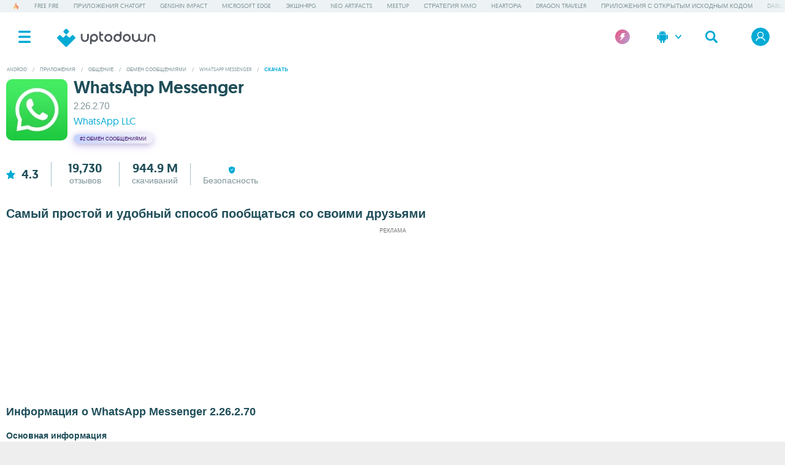

--- FILE ---
content_type: text/html;charset=UTF-8
request_url: https://whatsapp-messenger.ru.uptodown.com/android/download
body_size: 28906
content:
<!DOCTYPE html>
<html lang="ru">
<head>
<meta charset="utf-8" />
<meta name="viewport" content="width=device-width, initial-scale=1.0, shrink-to-fit=no" />
<title>Скачать WhatsApp Messenger 2.26.2.70 для Android | Uptodown.com</title>
<link rel="preconnect" href="https://img.utdstc.com">
<link rel="preconnect" href="https://stc.utdstc.com">
<link rel="preload" crossorigin="anonymous" href="https://stc.utdstc.com/fonts/geomanist-medium-webfont.woff2" as="font" type="font/woff2">
<link rel="preload" crossorigin="anonymous" href="https://stc.utdstc.com/fonts/geomanist-regular-webfont.woff2" as="font" type="font/woff2">
<link as="font" crossorigin="anonymous" rel="preload" href="https://fonts.gstatic.com/s/robotoslab/v16/BngMUXZYTXPIvIBgJJSb6ufJ5qWr4xCCQ_k.woff2"> <link href="https://stc.utdstc.com/1768558614749/vendor.css" as="style">
<link rel="stylesheet" media="print" onload="this.media='all'" href="https://stc.utdstc.com/1768558614749/vendor.css">
<noscript><link rel="stylesheet" media="all" href="https://stc.utdstc.com/1768558614749/vendor.css"></noscript>
<link href="https://stc.utdstc.com/1768558614749/download.css" as="style">
<link rel="stylesheet" media="print" onload="this.media='all'" href="https://stc.utdstc.com/1768558614749/download.css">
<noscript><link rel="stylesheet" media="all" href="https://stc.utdstc.com/1768558614749/download.css"></noscript>
<script defer src="//geo.cookie-script.com/s/a52be48a31f50475bd697e1db8507f9d.js?country=no-is-li-gb-ch-br&state=ca&region=eu"></script>
<script>
var ssmCodes = document.createElement('script');
ssmCodes.type = 'text/javascript';
ssmCodes.src = 'https://scripts.ssm.codes/uptodown.js';
document.getElementsByTagName('head')[0].appendChild(ssmCodes);
ssmCodes.onerror = function() {
var ssmCodesFallback = document.createElement('script');
ssmCodesFallback.src = 'https://ssm.codes/smart-tag/uptodown.js';
document.head.appendChild(ssmCodesFallback)
}
</script>
<script async src="https://fundingchoicesmessages.google.com/i/pub-0337387298854186?ers=1" nonce="n4rV3YbFVpLfraK_s7MfAw"></script>
<script nonce="n4rV3YbFVpLfraK_s7MfAw">
(function() {function signalGooglefcPresent() {if (!window.frames['googlefcPresent']) {if (document.body) {const iframe = document.createElement('iframe'); iframe.style = 'width: 0; height: 0; border: none; z-index: -1000; left: -1000px; top: -1000px;'; iframe.style.display = 'none'; iframe.name = 'googlefcPresent'; document.body.appendChild(iframe);} else {setTimeout(signalGooglefcPresent, 0);}}}signalGooglefcPresent();})();
</script>
<meta name="description" content="Скачайте последнюю версию WhatsApp Messenger для Android. Самый простой и удобный способ пообщаться со своими друзьями. WhatsApp Messenger - это самое..."/>
<meta name="keywords" content="скачать whatsapp messenger android, whatsapp messenger android, whatsapp messenger android скачать бесплатно"/>
<meta property="og:title" content="WhatsApp Messenger (Android)"/>
<meta property="og:type" content="website">
<meta property="og:url" content="https://whatsapp-messenger.ru.uptodown.com/android"/>
<meta property="og:description" content="Самый простой и удобный способ пообщаться со своими друзьями" />
<meta property="og:image" content="https://img.utdstc.com/icon/ce6/4c5/ce64c5fdcab44eb799b11d71e554c06ede50bc8524cc906de9da7c9aed58983b"/>
<meta property="og:site_name" content="Uptodown">
<meta property="og:locale" content="ru_RU"/>
<meta property="og:updated_time" content="1768568461" />
<meta property="fb:admins" content="1226208773"/>
<meta property="fb:app_id" content="277304817398"/>
<meta name="twitter:card" content="product">
<meta property="twitter:site" content="@Uptodown">
<meta name="twitter:description" content="Скачайте последнюю версию WhatsApp Messenger для Android. Самый простой и удобный способ пообщаться со своими друзьями. WhatsApp Messenger - это самое...">
<meta property="twitter:data1" content="Free">
<meta property="twitter:label1" content="Лицензия">
<meta property="twitter:data2" content="WhatsApp LLC">
<meta property="twitter:label2" content="Автор">
<meta name="twitter:image" content="https://img.utdstc.com/icon/ce6/4c5/ce64c5fdcab44eb799b11d71e554c06ede50bc8524cc906de9da7c9aed58983b">
<meta name="twitter:title" content="Скачать WhatsApp Messenger 2.26.2.70 для Android | Uptodown.com">
<meta name="theme-color" content="#fff"/>
<link rel="icon" type="image/png" href="https://stc.utdstc.com/favicon.png" sizes="192x192"/>
<link rel="alternate" hreflang="en" href="https://whatsapp-messenger.en.uptodown.com/android/download">
<link rel="alternate" hreflang="x-default" href="https://whatsapp-messenger.en.uptodown.com/android/download">
<link rel="alternate" hreflang="es" href="https://whatsapp-messenger.uptodown.com/android/descargar">
<link rel="alternate" hreflang="pt" href="https://whatsapp-messenger.br.uptodown.com/android/download">
<link rel="alternate" hreflang="fr" href="https://whatsapp-messenger.fr.uptodown.com/android/telecharger">
<link rel="alternate" hreflang="ru" href="https://whatsapp-messenger.ru.uptodown.com/android/download">
<link rel="alternate" hreflang="ar" href="https://whatsapp-messenger.ar.uptodown.com/android/download">
<link rel="canonical" href="https://whatsapp-messenger.ru.uptodown.com/android/download"><meta name="domain" content="uptodown.com">
<meta name="gdpr" content="0"/>
<link rel="dns-prefetch" href="https://www.google-analytics.com">
<meta name="author" content="Uptodown Technologies SL"/>
<link rel="preload" href="https://img.utdstc.com/icon/ce6/4c5/ce64c5fdcab44eb799b11d71e554c06ede50bc8524cc906de9da7c9aed58983b"
as="image" imagesrcset="https://img.utdstc.com/icon/ce6/4c5/ce64c5fdcab44eb799b11d71e554c06ede50bc8524cc906de9da7c9aed58983b:100, https://img.utdstc.com/icon/ce6/4c5/ce64c5fdcab44eb799b11d71e554c06ede50bc8524cc906de9da7c9aed58983b:200 2x"
>
<meta name="robots" content="index,follow" />
<style>
.ad {position: relative;z-index: 2;display: table;margin: 0 auto 0;}
.ad + .info { margin-top: 20px;}
.download-page .ad-label-turbo {display: none;}
.detail + .ad {min-height: 100px;}
.info {font-family: 'geomanistregular', sans-serif;color: #1F4E5A;font-size: 12px;clear: both;}
body.turbo .info {margin-bottom: 20px;}
.info .content {padding: 0 10px;width: 100%;}
.info .content tbody {display: grid;grid-template-columns: 50% 50%; row-gap:0px; column-gap:10px;}
.info .content tbody tr {word-break: break-word;padding: 0;grid-column-start: 1;grid-column-end: 3;}
#ar .info .content tbody tr {margin-bottom: 20px;}
.info .content tbody tr th:nth-child(2) {font-family: 'geomanistmedium', sans-serif;display: block;margin: 0 0 2px 39px;padding: 0;line-height: 1;text-align: left; font-size: 12px;}
.info .content tbody tr th:nth-child(2):lang(ja), .info .content tbody tr th:nth-child(2):lang(hi), .info .content tbody tr th:nth-child(2):lang(zh), .info .content tbody tr th:nth-child(2):lang(th) {font-weight: 600;font-family: sans-serif;}
.info .content tbody tr th:nth-child(2):lang(ru), .info .content tbody tr th:nth-child(2):lang(ko), .info .content tbody tr th:nth-child(2):lang(ar), .info .content tbody tr th:nth-child(2):lang(vi) {font-weight: 600;font-family: sans-serif;}
.info .content tbody tr th:nth-child(2):lang(ro), .info .content tbody tr th:nth-child(2):lang(tr) {font-weight: 600;font-family: sans-serif;}
.info .content tbody tr td {padding: 0 0 0 8px;}
#ar .info .content tbody tr td {padding: 0;}
.info .content tbody tr td img {width: 30px;height: 30px;margin: 0;vertical-align: middle;border: 1px solid #00aad5; border-radius: 10px;}
.info .content tbody tr td:first-child {width: 30px;}
.info .content tbody tr td label {display: block;font-family: 'geomanistmedium', sans-serif;}
.info + .ad {margin: 20px auto;}
.info .content tbody tr td div:last-child, .info .content tbody tr th div:last-child {display: inline-block;color: #00AAD5;cursor: pointer;font-weight: 600;text-decoration: underline;}
.info .content tbody tr td div#not_permission_apps {cursor: auto; text-decoration: none;font-family: 'geomanistregular', sans-serif;color: #1F4E5A;font-weight: 400;}
.info .content tbody li {list-style: circle;}
.info .content tbody .requirements-list {padding-left: 0;}
.info .content tbody .requirements-list li {list-style: none;}
.info .content tbody tr td a, .info .content tbody tr th a {color: #00AAD5;text-decoration: underline;}
.help { background: #EDF3F4;margin: 10px;border-radius: 10px;padding: 20px 10px 10px 40px;font-size: 12px;text-align: left; clear: both; position: relative; overflow: hidden; }
.help a {font-family: 'geomanistmedium', sans-serif;color:#00AAD5;background: transparent;border:0;}
.help img {position: absolute;top: 0;bottom: 0;left: 0;margin: auto;transform: scale(2.5);opacity: .2;}
#ar .help { padding: 20px 40px 10px 10px;text-align: right;}
#ar .help img {left: auto;right: 0;}
#ar .info .content tbody .requirements-list li {margin-right: 0;}
#ar .info .content tbody tr th, #ar .info .content tbody tr td { margin: 0 38px 5px 6px;}
.notice:not(.review) {
cursor:pointer;
}
.notice {
box-shadow: 0 0 15px rgba(0,0,0,.09);
padding: 10px;
border-radius: 10px;
margin-bottom: 10px;
min-height: 55px;
position: relative;
}
.help .content {
padding: 10px 10px 15px;
clear: both;
}
@media (min-width: 996px) {
.help .content {
padding: 10px 20px 15px;
}
}
.notice div {
font-family: 'geomanistregular', sans-serif;
font-size: 12px;
font-weight: 300;
color:#757575;
margin-top: 2px;
}
.notice div a {
font-weight: 600;
text-decoration: underline;
}
.notice.not-available {
font-weight: 600;
font-size: 12px;
display: flex;
align-items: center;
margin: 10px;
cursor: initial;
padding: 0 10px;
}
.notice.not-available img {
margin: 0 20px 0 10px;
filter: brightness(0) saturate(100%) invert(67%) sepia(71%) saturate(5707%) hue-rotate(159deg) brightness(98%) contrast(101%);
}
.notice.not-available + span {
font-size: 12px;
margin: 0 10px 10px;
display: block;
text-align: center;
color: #00aad5;
text-decoration: underline;
}
.notice.xapk img + div {
font-size: 12px;
font-weight: 600;
color:#00AAD5;
}
.notice.review {
height: 200px;
box-sizing: border-box;
display: table;
}
.notice.xapk {
margin: 0 10px 10px;
border: 1px solid #00AAD5;
}
.notice.xapk div {
font-family: 'geomanistregular', sans-serif;
font-size: 10px;
font-weight: 300;
color:#00AAD5;
}
.note {
font-family: 'geomanistregular', sans-serif;
padding: 10px;
color: #1F4E5A;
margin: 10px;
line-height: 1.8;
border-radius: 10px;
font-size: 14px;
border: 1px solid #00aad5;
}
.notes-content {
max-height: 160px;
overflow: hidden;
mask-image: linear-gradient(red 50%, transparent 100%);
transition: max-height .3s ease-in-out;
interpolate-size: allow-keywords;
}
.note.minimum .notes-content{
max-height: fit-content;
mask-image: none;
}
.note.minimum .note-button{
display:none;
}
.note p {
font-family: 'geomanistmedium', sans-serif;
}
.note-more {
display:none;
}
.note-button {
text-align: center;
margin: auto;
display: block;
height: 20px;
}
.note-button img {
rotate: 90deg;
}
.note:has(.note-more:checked) .notes-content{
max-height: max-content;
mask-image: none;
}
.note:has(.note-more:checked) .note-button img{
rotate: 270deg;
}
.versions.list {
margin: 0 0 20px;
}
.versions.list .content {
width: 100%;
height: auto;
box-sizing: border-box;
overflow-x: auto;
overflow-y: hidden;
margin: 0;
white-space: nowrap;
-webkit-overflow-scrolling: touch;
display: inline-flex;
position: relative;
gap:10px;
}
.brewCommand {
position: relative;
display: inline-flex;
width: auto;
border: none;
border-radius: 10px;
padding: 20px 50px 20px 20px;
text-align: center;
font-size: 13px;
word-break: break-word;
color: white;
background-color: #353641;
text-align: center;
}
#ar .brewCommand {
padding: 20px 20px 20px 50px;
}
.copy-btn {
position: absolute;
top: 0;
bottom:0;
right: 15px;
background: transparent;
border: none;
padding: 0;
cursor: pointer;
display: flex;
align-items: center;
justify-content: center;
}
#ar .copy-btn {
left:15px;
right:auto;
}
.copy-btn svg {filter: brightness(0) invert(1);}
#brew-button {
order: 3;
}
#brew-command {
order: 3;
}
@media (max-width: 360px){
.info .content tbody tr {
grid-column-start: 1;
grid-column-end: 3;
}
}
@media (min-width: 426px) {
.notice.xapk {max-width: 300px;}
}
@media (min-width: 768px) {
.brewCommand {
flex-basis: 100%;
}
#ar .brewCommand {
margin-left: 10px;
}
}
@media (max-width: 1024px) {
.versions.list .content::-webkit-scrollbar {
display: none;
}
}
@media (min-width: 1024px) {
.versions.list .content::-webkit-scrollbar {
display: none;
}
.versions.list .content {
display: grid;
grid-template-columns: 50% 50%;
gap:0;
}
.info .content {padding:0 20px;}
.info .content tbody {grid-template-columns: 33% 33% 33%;}
.info .content tbody tr {grid-column-start: auto;grid-column-end: auto;}
}
@media (min-width: 1396px) {
.versions.list {
margin: 0 0 40px;
}
.download-page .ad-label-turbo {display: flex;}
.c2 > .ad {
order:1;
min-height: 600px;
margin-bottom: 20px;
}
.c2 > .ad.no-adsense {
order:1;
min-height: 250px;
margin-bottom: 20px;
}
.c2 .item-row {
order:1;
margin-bottom: 0;
}
.c2 .item-row:first-of-type .title-row {
padding-top: 0;
}
#ar .c2 .item-row .content {
padding: 0 0 20px 20px;
}
.detail + .ad {min-height: auto;}
body.turbo .info {margin-bottom: 40px;}
.info .content {padding: 0 20px;}
.info + .ad {margin: 10px auto;}
.info .content tbody tr.full {
grid-column-start: auto;
grid-column-end: auto;
}
.info .content tbody tr {
grid-column-start: auto;
grid-column-end: auto;
}
.notice.xapk {
max-width: 300px;
margin: -9px 0 10px 20px;
display: block;
padding-bottom: 15px;
}
.notice.not-available {
font-size: 14px;
margin: 20px;
width: fit-content;
padding-right: 20px;
}
.notice.not-available + span {
margin: 0 20px 20px;
text-align: left;
}
.notice.review {
width: 100%;
margin: 0;
}
.notice.review, .notice.review .picture {
height: 100%;
padding: 20px;
}
.note {
margin: 20px;
padding: 20px;
font-size: 16px;
}
.help { margin: 0 20px;font-size: 14px;}
.brewCommand {
margin-right: 20px;
}
#ar .brewCommand {
margin-left: 20px;
margin-right: 0;
}
#ar .button-group:has(.brewCommand) {
flex-wrap: wrap;
}
}
@media (prefers-color-scheme: dark) {
:root {--text-color:#cddce0;}
.down img {filter: opacity(0.1);}
.notice, .notice.xapk {border: 1px solid #333;}
.notice div, .notice.xapk div {color:#ccc;}
.notice img + div, .notice.xapk img + div{color:white;}
.note {background: #1F4E5A;color: white;}
.arrow-svg {filter: invert(0.8) grayscale(0.9) brightness(0.35);}
.info .content {color:var(--text-color);}
.info .content tbody tr td div:last-child, .info .content tbody tr th div:last-child, .info .content tbody tr td a, .info .content tbody tr th a {color: white;}
.notice.not-available { color: white;}
.help {background:#1F4E5A; color: white;}
.brewCommand {background-color: black;border:1px solid #1F4E5A;}
}
.down {
position: absolute;
top: 20px;
right: 0;
width: fit-content;
overflow: hidden;
z-index: 0;
}
.arrow-svg {
position: absolute;
margin-top: -51px;
right: 30px;
z-index: 1;
}
.notice img {
float: left;
position: relative;
margin: 10px 20px 10px 10px;
}
.notice.xapk img {
margin: 0 10px 0 0;
}
.notice.review div {
padding-left: 115px;
}
.notice.review img {
margin: 5px 10px 0 0;
position: relative;
width: 24px;
height: 20px;
}
.notice.review .picture {
padding: 0;
position: absolute;
top: 0;
left: 0;
height: 100%;
width: 115px;
border-radius: 5px 0 0 5px;
object-fit: cover;
margin: 0;
}
.notice.review button {
font-family: 'geomanistregular', sans-serif;
float: right;
margin: 10px 0 0;
background: #00aad5;
color: white;
border: 0;
padding: 10px 20px;
border-radius: 10px;
clear: both;
}
.info .content tbody tr td:first-child {
width: 30px;
float: left;
padding: 0;
display: table-row;
}
.info .content tbody tr td {
margin-bottom: 10px;
}
@media (min-width: 426px) {
.arrow-svg {
left: 280px;
right: auto;
margin-top: 34px;
}
}
@media (min-width: 1396px) {
.arrow-svg {
margin-top: 45px;
left: 250px;
right: auto;
}
.down {
position: absolute;
top: 80px;
right: 22px;
transform: scale(1.5);
}
.notice {
width: 100%;
box-sizing: border-box;
margin-left: 10px;
display: inline-block;
}
.notice:first-child {
margin-left: 0;
}
}
.detail {
font-family: 'geomanistregular', sans-serif;
color: #333333;
z-index: 1;
position: relative;
}
.detail > div {
display: table-cell;
vertical-align: top;
margin-bottom: 10px;
}
.gallery-content + .ad,
.detail + .ad,
.button-group.download + .ad {
min-height: 261px;
width: 100%;
display: grid;
align-items: center;
grid-template-rows: auto 250px auto;
}
.ad:not(:has(iframe, img)) .ad-label-turbo {
opacity: 0;
}
.ad-label-turbo {
font-size: 10px;
text-align: center;
display: flex;
width: 100%;
cursor: pointer;
margin: 2px auto 0;
justify-content: center;
align-items: center;
gap: 5px;
opacity: 1;
transition: opacity 1s ease 1s;
}
.ad-label-turbo svg {
background: #e06290;
border-radius: 50%;
}
.detail .icon {
min-width: 120px;
height: 114px;
}
.detail .icon img {
max-height: 100px;
max-width: 100px;
width: auto;
height: auto;
margin: 0 10px 10px;
font-size: 12px;
word-break: break-word;
border-radius: 10px;
}
.detail .icon img.broken-img {
object-fit: contain;
width: 100%;
}
.detail .info h1 {
font-family: 'geomanistmedium', sans-serif;
font-size: 28px;
word-break: break-word;
font-weight: initial;
line-height: 1;
}
.detail .info .version {
font-family: 'geomanistregular', sans-serif;
color: #7f949a;
font-size: 16px;
font-weight: 300;
margin-top: 5px;
word-break: break-all;
}
.detail .info .version span.beta {
color: #00aad5;
border: 1px solid #00aad5;
border-radius: 10px;
padding: 2px 5px 2px;
font-size: 8px;
display: inline-flex;
margin: 0 5px;
top: -1px;
position: relative;
}
.detail .info .autor {
font-family: 'geomanistregular', sans-serif;
font-size: 16px;
color: #00aad5;
margin-bottom: 5px;
margin-top: 5px;
font-weight: 300;
}
.detail .info .autor button {
font-family: 'geomanistregular', sans-serif;
font-size: 16px;
color: #00aad5;
font-weight: 300;
background: transparent;
border: 0;
padding: 0;
margin: 0;
text-rendering: geometricPrecision;
}
.detail .info .autor a {
padding: 5px 0;
}
.detail .info > div {
margin-top: 3px;
}
.detail .stats {
text-align: center;
font-family: 'geomanistregular', sans-serif;
display: flex;
box-sizing: border-box;
font-size: 14px;
padding: 0 10px 0;
color: #1f4e5a;
overflow-y: hidden;
white-space: nowrap;
width: 100%;
-webkit-overflow-scrolling: touch;
line-height: 15px;
margin: 21px 0 22px;
scrollbar-width: none;
align-items: center;
}
.detail .stats .icon-report {
cursor: pointer;
height: 36px;
}
.detail .stats .icon-report span:nth-child(2) {
color: #7f949a;
line-height: 20px;
font-size: 12px;
font-family: 'geomanistregular', sans-serif;
}
.detail .stats div.icon-report:last-child img {
width: 17px;
height: 17px;
margin: 0;
scale: 1.5;
top: 4px;
left: 4px;
margin-bottom: -4px;
}
.detail .stats .icon-report img {
filter: none;
width: auto;
height: auto;
margin: 0;
}
.detail .stats::-webkit-scrollbar {
display: none;
}
.detail .stats div.dwstat img {
filter: brightness(0) saturate(100%) invert(67%) sepia(1%) saturate(0%) hue-rotate(205deg) brightness(92%)
contrast(93%);
}
.detail .stats div span:first-child {
font-size: 16px;
font-family: 'geomanistmedium', sans-serif;
display: block;
color: #1f4e5a;
line-height: 1;
}
.detail .stats div:first-child span,
.detail .stats div#detail-rating-id + div span {
color: #7f949a;
font-family: 'geomanistregular', sans-serif;
font-size: 12px;
line-height: 20px;
}
.detail .stats div:first-child span > span,
.detail .stats div#detail-rating-id + div span > span {
color: #1f4e5a;
font-family: 'geomanistmedium', sans-serif;
font-size: 16px;
line-height: 1;
}
.detail .stats div#detail-rating-id img {
width: 15px;
height: 15px;
aspect-ratio: 1/1;
}
.detail .stats div#detail-rating-id span {
font-size: 20px;
line-height: 30px;
font-family: 'geomanistmedium', sans-serif;
color: #1f4e5a;
}
.detail .stats div:last-child img {
width: 20px;
height: 20px;
margin: 9px;
}
.detail .stats img {
filter: brightness(0) saturate(100%) invert(42%) sepia(96%) saturate(1431%) hue-rotate(159deg) brightness(97%)
contrast(103%);
position: relative;
top: 1px;
}
.detail .stats .blue,
.review .title-row {
cursor: pointer;
}
.detail .stats .blue:hover {
color: #00aad5;
}
.detail h2 {
font-family: 'geomanistmedium', sans-serif;
font-size: 20px;
font-weight: 300;
padding: 10px;
color: #1f4e5a;
line-height: 24px;
}
.detail h2:lang(ja),
.detail h2:lang(hi),
.detail h2:lang(zh),
.detail h2:lang(th),
.detail h2:lang(ru),
.detail h2:lang(ko),
.detail h2:lang(ar),
.detail h2:lang(vi),
.detail h2:lang(ro) {
font-weight: 600;
font-family: sans-serif;
}
.detail h2:lang(tr) {
font-weight: 600;
font-family: sans-serif;
}
.detail h2 a {
color: #00aad5;
}
.button-group {
display: flex;
flex-direction: column;
margin: 20px 10px 20px;
gap: 10px;
}
body.turbo .button-group {
margin: 10px;
}
.button {
margin: 0;
}
.button b,
.button h3,
.button strong {
font-family: 'geomanistmedium', sans-serif;
font-size: 16px;
line-height: 20px;
display: block;
align-self: center;
}
.button h3:lang(ja),
.button h3:lang(hi),
.button h3:lang(zh),
.button h3:lang(th),
.button h3:lang(ru),
.button h3:lang(ko),
.button h3:lang(ar),
.button h3:lang(vi),
.button h3:lang(ro),
.button h3:lang(tr),
.button.version:lang(ja),
.button.version:lang(hi),
.button.version:lang(zh),
.button.version:lang(th),
.button.version:lang(ru),
.button.version:lang(ko),
.button.version:lang(ar),
.button.version:lang(vi),
.button.version:lang(ro),
.button.version:lang(tr),
.button strong:lang(ja),
.button strong:lang(hi),
.button strong:lang(zh),
.button strong:lang(th),
.button strong:lang(ru),
.button strong:lang(ko),
.button strong:lang(ar),
.button strong:lang(vi),
.button strong:lang(ro),
.button strong:lang(tr),
.button.variants:lang(ja),
.button.variants:lang(hi),
.button.variants:lang(zh),
.button.variants:lang(th),
.button.variants:lang(ru),
.button.variants:lang(ko),
.button.variants:lang(ar),
.button.variants:lang(vi),
.button.variants:lang(ro),
.button.variants:lang(tr),
.button.devices:lang(ja),
.button.devices:lang(hi),
.button.devices:lang(zh),
.button.devices:lang(th),
.button.devices:lang(ru),
.button.devices:lang(ko),
.button.devices:lang(ar),
.button.devices:lang(vi),
.button.devices:lang(ro),
.button.devices:lang(tr) {
font-weight: 600;
font-family: sans-serif;
}
.button strong:lang(ko) {
margin-top: 15px;
}
.button strong {
text-align: left;
margin-top: 0;
}
.button p,
.button span {
font-size: 10px;
font-weight: 300;
margin-right: 10px;
text-transform: capitalize;
font-family: 'geomanistregular', sans-serif;
margin-top: 5px;
display: block;
}
.button p.version,
.button span.size {
font-family: 'geomanistmedium', sans-serif;
}
.button.deactivate,
.button.register {
min-width: 300px;
order: 1;
flex-shrink: 1;
overflow: hidden;
}
.button.download,
.button.last {
min-width: 260px;
width: 100%;
display: grid;
grid-template-rows: auto auto;
grid-template-columns: auto 1fr;
height: 76px;
align-content: center;
align-items: center;
}
.button h3,
.button strong {
line-height: 16px;
font-family: 'geomanistmedium', sans-serif;
grid-row-start: 1;
grid-column-start: 1;
grid-row-end: 2;
grid-column-end: 3;
font-size: 16px;
}
.button p.version {
grid-row-start: 2;
grid-column-start: 1;
grid-row-end: 3;
grid-column-end: 2;
width: max-content;
}
.button p.version:empty {
margin: 5px 0 0 0 !important;
}
.button span.size {
grid-row-start: 2;
grid-column-start: 2;
grid-row-end: 3;
grid-column-end: 3;
}
.button.last,
.button.secondary {
background: #00aad5;
}
.button.secondary {
font-family: 'geomanistmedium', sans-serif;
order: 1;
display: none;
margin-right: 10px;
margin-bottom: 10px;
font-size: 16px;
flex-direction: column;
box-sizing: border-box;
height: 60px;
line-height: 20px;
padding-top: 13px;
border: 1px solid #00aad5;
color: #00aad5;
background: transparent;
}
.button.secondary:lang(ja),
.button.secondary:lang(hi),
.button.secondary:lang(zh),
.button.secondary:lang(th),
.button.secondary:lang(ru),
.button.secondary:lang(ko),
.button.secondary:lang(ar),
.button.secondary:lang(vi),
.button.secondary:lang(ro),
.button.secondary:lang(tr) {
font-weight: 600;
font-family: sans-serif;
}
main .button.secondary span {
font-size: 8px;
color: #b8b3ce;
float: right;
margin: 0;
text-align: left;
line-height: 1;
text-transform: lowercase;
align-items: center;
gap: 2px;
}
.button.secondary span img {
margin: 0 0 2px 2px;
float: none;
vertical-align: middle;
}
.button.secondary.type-3 {
background: rgb(255, 70, 29);
background: linear-gradient(180deg, rgba(255, 70, 29, 1) 0%, rgba(255, 121, 3, 1) 100%);
color: white;
border: 0;
display: inline-flex;
max-width: none;
min-width: 200px;
margin: 0;
vertical-align: top;
order: 2;
flex-direction: column;
justify-content: center;
align-items: flex-start;
height: 76px;
gap: 2px;
}
.button.secondary.type-3 span {
color: white;
}
.button.secondary.type-3 span img {
transform: scale(1.1);
margin-left: -4px;
margin-right: -4px;
}
.button.download,
.button.last {
cursor: pointer;
}
.button.deactivate {
display: grid;
margin-right: 10px;
border: 1px dashed #00aad5;
color: #00aad5;
padding: 16px;
}
.button.register {
display: grid;
color: #fff;
padding: 16px;
background: #00aad5;
cursor: pointer;
box-sizing: border-box;
min-height: 76px;
-webkit-tap-highlight-color: transparent;
}
.button.register + p {
padding: 0 10px 10px;
font-size: 12px;
font-family: 'geomanistregular', sans-serif;
color: #1f4e5a;
}
.button.register + p span {
color: #00aad5;
cursor: pointer;
font-family: 'geomanistmedium', sans-serif;
}
.button.register.on {
border: 1px solid #00aad5;
color: #00aad5;
padding: 16px;
background: #fff;
}
.button.register.on .icon {
display: none;
}
.button.register .icon {
position: absolute;
right: 20px;
top: 0;
bottom: 0;
margin: auto;
}
.button.download.external {
padding: 16px;
}
.button.download.external strong {
margin: 0;
}
.button.deactivate b {
display: table-cell;
vertical-align: middle;
font-size: 20px;
}
.button.deactivate p {
display: table-footer-group;
text-align: center;
margin: 2px 0 0;
font-size: 12px;
}
.button.deactivate p span {
margin: 0 2px;
}
.button.deactivate span {
font-weight: 600;
}
.button.deactivate strong,
.button.register strong {
text-align: center;
padding: 0;
margin-top: 0;
}
.button.deactivate + span {
font-size: 12px;
display: block;
margin: 0 10px 10px;
color: #999;
text-align: center;
}
.button.deactivate + span a {
font-weight: 600;
cursor: pointer;
text-decoration: underline;
color: #0081a2;
}
.button.download {
background: #4caf50;
}
.button.download.xapk p {
padding: 0;
font-size: 8px;
margin: 5px 0;
vertical-align: middle;
text-transform: uppercase;
display: flex;
align-items: center;
}
html:lang(zh) .button.download p,
html:lang(ko) .button.download p,
html:lang(tr) .button.download p,
html:lang(ja) .button.download p {
margin: 0;
display: block;
line-height: 2;
}
html:lang(zh) .button.download.xapk p,
html:lang(ko) .button.download.xapk p,
html:lang(tr) .button.download.xapk p,
html:lang(ja) .button.download.xapk p {
margin: 0;
display: block;
line-height: 3;
}
.button.download.xapk p img {
margin: -1px 3px 0 6px;
filter: brightness(0) saturate(100%) invert(98%) sepia(0%) saturate(2%) hue-rotate(14deg) brightness(118%)
contrast(100%);
}
.button.download.xapk p img + img {
margin: auto;
top: 0;
bottom: 0;
}
html:lang(ko) .button.download.xapk p img,
html:lang(tr) .button.download.xapk p img,
html:lang(hi) .button.download.xapk p img {
margin-left: 0;
}
html:lang(hi) .button.download.xapk p {
line-height: 0;
}
html:lang(zh) .button.download.xapk p img.svg,
html:lang(tr) .button.download.xapk p img.svg,
html:lang(ja) .button.download.xapk p img.svg {
margin: auto;
}
.button-group:has(.sponsor) button.variants {
height: auto;
width: fit-content;
margin-bottom: 0;
}
.button-group:has(.sponsor):has(.external-notice),
.button-group:has(.sponsor):has(.variants) {
display: flex;
flex-direction: column-reverse;
}
.button-group:has(.xapk) .button.variants {
margin: 0;
}
.button-group:has(.xapk) {
background: #edf3f4;
padding: 10px;
border-radius: 10px;
}
.button-group:has(.xapk) .instructions-text {
font-size: 10px;
text-align: center;
}
.button-group:has(.xapk) .instructions-text b {
font-family: 'geomanistmedium', sans-serif;
}
.button-group:has(.xapk) .instructions-list {
background: #f9fbfb;
padding: 10px 10px 20px;
border-radius: 10px;
}
.button-group:has(.xapk) .instructions-list p {
font-family: 'geomanistmedium', sans-serif;
font-size: 12px;
margin-bottom: 20px;
}
.button-group:has(.xapk) .instructions-list ol {
counter-reset: item;
margin-left: 20px;
padding-left: 20px;
position: relative;
color: #1f4e5a;
font-size: 10px;
display: flex;
flex-direction: column;
gap: 20px;
}
.button-group:has(.xapk) .instructions-list ol:lang(ar) {
margin: 0 20px 0 0;
padding: 0 20px 0 0;
}
.button-group:has(.xapk) .instructions-list ol li:lang(ar):before {
right: -40px;
left: auto;
}
.button-group:has(.xapk) .instructions-list ol li {
position: relative;
}
.button-group:has(.xapk) .instructions-list ol li b {
font-family: 'geomanistmedium', sans-serif;
}
.button-group:has(.xapk) .instructions-list ol li:before {
content: counter(item) '';
counter-increment: item;
position: absolute;
font-family: 'geomanistmedium', sans-serif;
left: -40px;
background: #00aad5;
border-radius: 50%;
color: white;
width: 20px;
height: 20px;
text-align: center;
line-height: 20px;
}
.button-group:has(.xapk) .button.variants,
.button-group:has(.xapk) .button.version,
.button-group:has(.xapk) .button.devices {
background: white;
}
.c2 .ad {
display: none;
}
body:not(.turbo) .button.last {
opacity: 0.5;
pointer-events: none;
cursor: not-allowed;
animation-duration: 1s;
animation-name: activateButton;
animation-fill-mode: forwards;
animation-delay: 2s;
animation-timing-function: cubic-bezier(0.42, 0, 0, 0.99);
}
body:not(.turbo, .direct) .button.download {
background: #4caf5080;
pointer-events: none;
cursor: not-allowed;
}
body:not(.turbo, .direct) .button.download.active {
animation-duration: 1s;
animation-name: activateButton2;
animation-fill-mode: forwards;
animation-delay: 3s;
animation-timing-function: cubic-bezier(0.42, 0, 0, 0.99);
}
body:not(.turbo, .direct) .button.download .by {
animation-duration: 1s;
animation-name: moveBy;
animation-fill-mode: forwards;
animation-delay: 3s;
animation-timing-function: cubic-bezier(0.42, 0, 0, 0.99);
}
body:not(.turbo) .versions .content {
opacity: 0.5;
pointer-events: none;
cursor: not-allowed;
animation-duration: 1s;
animation-name: activateButton;
animation-fill-mode: forwards;
animation-delay: 3s;
animation-timing-function: cubic-bezier(0.42, 0, 0, 0.99);
}
body:not(.turbo) .button.last .svg {
opacity: 0;
animation-duration: 1s;
animation-name: activateSvg;
animation-fill-mode: forwards;
animation-delay: 2s;
animation-timing-function: cubic-bezier(0.42, 0, 0, 0.99);
}
body:not(.turbo, .direct) .button.download .svg {
opacity: 0;
}
body:not(.turbo, .direct) .button.download.active .svg {
animation-duration: 1s;
animation-name: activateSvg;
animation-fill-mode: forwards;
animation-delay: 3s;
animation-timing-function: cubic-bezier(0.42, 0, 0, 0.99);
}
@keyframes activateButton {
0% {
opacity: 0.5;
}
100% {
opacity: 1;
pointer-events: auto;
cursor: pointer;
}
}
@keyframes activateButton2 {
0% {
background: #4caf5080;
}
100% {
background: #4caf50;
pointer-events: auto;
cursor: pointer;
}
}
@keyframes activateSvg {
0% {
opacity: 0;
}
100% {
opacity: 1;
}
}
@keyframes moveBy {
0% {
right: 0;
}
100% {
right: -300px;
}
}
.xapk-notice button:lang(th),
.xapk-notice button:lang(ru),
.xapk-notice button:lang(ko) {
font-weight: 600;
}
.xapk-notice button:lang(ja),
.xapk-notice button:lang(hi) {
font-weight: 600;
line-height: 14px;
}
.xapk-notice button:lang(zh) {
font-weight: 600;
margin: 0;
line-height: 14px;
}
.button.version {
font-family: 'geomanistmedium', sans-serif;
border: 1px solid #00aad5;
color: #00aad5;
font-size: 10px;
text-transform: uppercase;
padding: 10px;
display: block;
text-align: center;
order: 3;
flex-shrink: 0;
background: transparent;
}
.button.badge {
font-family: 'geomanistregular', sans-serif;
border: 1px solid #7f949a;
color: #7f949a;
border-radius: 10px;
padding: 3px 10px 3px;
font-weight: 400;
font-size: 8px;
display: inline-flex;
text-transform: uppercase;
float: left;
box-sizing: border-box;
margin: 0;
}
article {
color: #1f4e5a;
padding: 10px;
font-family: 'geomanistregular', sans-serif;
font-size: 14px;
line-height: 2;
clear: both;
margin-bottom: 30px;
}
article:lang(hi),
article:lang(th),
article:lang(ru),
article:lang(ar),
article:lang(vi),
article:lang(ro) {
font-family: sans-serif;
}
article b {
font-family: 'geomanistmedium', sans-serif;
}
article h2 {
font-family: 'geomanistmedium', sans-serif;
font-size: 16px;
}
article h2:lang(ja),
article h2:lang(hi),
article h2:lang(zh),
article h2:lang(th),
article h2:lang(ru),
article h2:lang(ko),
article h2:lang(vi),
article h2:lang(ro) {
font-weight: 600;
font-family: sans-serif;
}
article h2 span {
font-family: 'geomanistregular', sans-serif;
}
article .ad.mobile {
display: block;
}
article .ad.desktop {
display: none;
}
body:not(.turbo) .loader {
position: absolute;
top: 0;
bottom: 0;
margin: auto;
right: 20px;
width: 24px;
height: 24px;
aspect-ratio: 1;
border-radius: 50%;
border: 2px solid #fff;
z-index: 4;
animation: l20-1 0.8s infinite linear alternate, l20-2 1.6s infinite linear;
}
body:not(.turbo) #ar .loader {
right: auto;
left: 20px;
}
body:not(.turbo) .active .loader {
animation: l20-1 0.8s infinite linear alternate, l20-2 1.6s infinite linear, hideLoader 0s 3s forwards;
z-index: 4;
}
body:not(.turbo) .loader-get,
.loader-register {
position: absolute;
top: 0;
bottom: 0;
margin: auto;
right: 20px;
width: 24px;
height: 24px;
aspect-ratio: 1;
border-radius: 50%;
border: 2px solid #fff;
animation: l20-1 0.8s infinite linear alternate, l20-2 1.6s infinite linear, hideLoader 0s 2s forwards;
}
body:not(.turbo) #ar .loader-get,
#ar .loader-register {
right: auto;
left: 20px;
}
.button-group:has(.loader-register) {
position: relative;
min-height: 76px;
margin-bottom: 10px;
}
.button-group:has(.loader-register.hidden) {
min-height: 0;
}
.loader-register {
position: absolute;
margin: 15px auto;
left: 0;
right: 0;
top: 10px;
bottom: 0;
border: 2px solid #00aad5;
animation: l20-1 0.8s infinite linear alternate, l20-2 1.6s infinite linear, hideLoader 0s 120s forwards;
}
@keyframes l20-1 {
0% {
clip-path: polygon(50% 50%, 0 0, 50% 0%, 50% 0%, 50% 0%, 50% 0%, 50% 0%);
}
12.5% {
clip-path: polygon(50% 50%, 0 0, 50% 0%, 100% 0%, 100% 0%, 100% 0%, 100% 0%);
}
25% {
clip-path: polygon(50% 50%, 0 0, 50% 0%, 100% 0%, 100% 100%, 100% 100%, 100% 100%);
}
50% {
clip-path: polygon(50% 50%, 0 0, 50% 0%, 100% 0%, 100% 100%, 50% 100%, 0% 100%);
}
62.5% {
clip-path: polygon(50% 50%, 100% 0, 100% 0%, 100% 0%, 100% 100%, 50% 100%, 0% 100%);
}
75% {
clip-path: polygon(50% 50%, 100% 100%, 100% 100%, 100% 100%, 100% 100%, 50% 100%, 0% 100%);
}
100% {
clip-path: polygon(50% 50%, 50% 100%, 50% 100%, 50% 100%, 50% 100%, 50% 100%, 0% 100%);
}
}
@keyframes l20-2 {
0% {
transform: scaleY(1) rotate(0deg);
}
49.99% {
transform: scaleY(1) rotate(135deg);
}
50% {
transform: scaleY(-1) rotate(0deg);
}
100% {
transform: scaleY(-1) rotate(-135deg);
}
}
@keyframes hideLoader {
0% {
opacity: 1;
}
100% {
opacity: 0;
display: none;
}
}
.item-row .content {
width: 100%;
height: auto;
box-sizing: border-box;
overflow-x: auto;
overflow-y: hidden;
margin: 0;
white-space: nowrap;
-webkit-overflow-scrolling: touch;
display: inline-flex;
position: relative;
}
.item-row:not(.gallery) .buttons {
display: none;
}
.item {
min-width: 100px;
width: 100px;
height: 100%;
position: relative;
vertical-align: top;
margin: 0 10px 10px 0;
white-space: normal;
line-height: 1.2;
}
.item figure {
width: auto;
height: 100px;
text-align: center;
cursor: pointer;
}
.item figure img {
max-height: 100px;
max-width: 100px;
width: auto;
height: auto;
border-radius: 10px;
}
.item div.name {
font-family: 'geomanistmedium', sans-serif;
color: #1f4e5a;
font-size: 12px;
word-break: break-word;
display: -webkit-box;
-webkit-line-clamp: 2;
-webkit-box-orient: vertical;
overflow: hidden;
text-align: center;
}
.item div.description {
font-family: 'geomanistregular', sans-serif;
color: #7f949a;
font-size: 12px;
margin-top: 5px;
display: -webkit-box;
-webkit-line-clamp: 3;
-webkit-box-orient: vertical;
overflow: hidden;
text-align: center;
}
.item > img {
position: absolute;
top: 0;
right: auto;
bottom: auto;
left: -1px;
z-index: 1;
}
.item-row .more {
padding: 0;
-webkit-appearance: none;
border: 0;
z-index: 1;
position: relative;
background: transparent;
cursor: pointer;
vertical-align: middle;
}
.item-row .more img {
transform: scale(0.5);
}
.external-notice {
color: #7f949a;
font-size: 10px;
font-weight: 300;
position: relative;
display: flex;
}
.external-notice img {
margin: 0 10px;
}
.external-notice p {
margin-top: 4px;
}
.detail-info {
margin: 0 10px;
background: aliceblue;
padding: 10px;
border-radius: 10px;
}
.detail-info.info .content tbody {
grid-template-columns: 100%;
font-size: 14px;
}
.detail-info.info .content tbody tr td:nth-child(2) {
margin: 3px 0 0 42px;
}
#ar .detail-info.info .content tbody tr td:nth-child(2) {
margin: 3px 42px 0 0;
}
.detail-info.info .content tbody tr td:nth-child(3) {
padding: 0;
}
#ar .detail-info.info .content tbody tr td {
margin: 0;
}
#ar .detail-info.info .content tbody tr td:nth-child(3) {
padding: 0 50px 0 10px;
}
.detail-info.info .content tbody tr td {
padding: 0;
margin-bottom: 15px;
}
.detail-info.info .content tbody tr.full {
grid-column-start: 1;
grid-column-end: 2;
}
.detail-info.info .content tbody tr td img {
width: 30px;
height: 30px;
}
.info + .ad,
.button-group.download + .ad {
margin: 17px auto;
}
@media (max-width: 360px) {
.detail-info.info .content tbody tr {
grid-column-start: auto;
grid-column-end: auto;
}
}
@media (min-width: 768px) {
.detail-info.info .content tbody {
grid-template-columns: 25% 25% 25% 25%;
}
.detail-info.info .content tbody tr.full {
grid-column-start: auto;
grid-column-end: auto;
}
.main-group-buttons {
display: flex;
gap: 20px;
}
.button-group:has(.version):has(.devices):has(.external-store) .main-group-buttons,
.button-group:has(> :nth-last-child(n + 3)) .main-group-buttons:has(.button.download):has(.secondary) {
margin-right: 100%;
}
#ar .button-group:has(.version):has(.devices):has(.external-store) .main-group-buttons,
#ar .button-group:has(> :nth-last-child(n + 3)) .main-group-buttons:has(.button.download):has(.secondary) {
margin-left: 100%;
margin-right: 0;
}
}
@media (min-width: 1396px) {
.detail-info.info {
margin: 0 20px;
}
.detail-info.info .content tbody tr td img {
width: 40px;
height: 40px;
}
.detail-info.info .content tbody tr td:nth-child(2) {
margin: 3px 0 0 52px;
}
#ar .detail-info.info .content tbody tr td:nth-child(2) {
margin: 3px 52px 0 0;
}
.detail-info.info .content tbody tr td:nth-child(3) {
padding: 0 10px;
}
article .ad.mobile {
display: none;
}
article .ad.desktop {
display: block;
position: sticky;
top: 0;
height: fit-content;
}
}
@media (min-width: 425px) {
.button.deactivate + span {
text-align: left;
margin: 0 10px 10px;
}
section {
clear: both;
}
.button.version {
margin-top: 0;
}
.xapk-notice {
width: 322px;
box-sizing: border-box;
margin-right: 0;
}
.button-group:has(.sponsor) button.variants {
position: absolute;
top: 35px;
left: 335px;
}
.button-group.download:has(.loader-register) {
float: none;
max-width: 200px;
height: 76px;
margin-bottom: 30px;
}
.button-group.download:has(.hidden.loader-register) {
max-width: fit-content;
}
.button-group.download:has(.loader-register):has(p) {
margin-bottom: 10px;
}
.button-group.download .button-group.download {
float: none;
margin-bottom: 0;
max-width: 200px;
}
.button.register + p {
width: 140%;
clear: both;
}
}
@media (min-width: 768px) {
.button-group:has(.xapk) {
background: transparent;
padding: 0;
}
.button-group:has(.xapk) .instructions-text,
.button-group:has(.xapk) .instructions-list {
display: none;
}
.button-group {
display: flex;
flex-direction: row;
justify-content: flex-start;
align-items: flex-end;
margin: 10px;
gap: 10px;
flex-wrap: wrap;
}
.button-group:has(.external-notice) {
flex-direction: column;
align-items: flex-start;
}
.button-group:has(.external-notice) .external-notice img {
margin: 0 10px;
}
.detail:has(+ .gallery-content .gallery) h2:after {
display: none;
}
article .text-description p {
margin-bottom: 20px;
}
.button-group.download:has(.loader-register) {
margin-bottom: 20px;
}
.detail .stats div:first-child span > span,
.detail .stats div#detail-rating-id + div span > span,
.detail .stats div span:first-child {
font-size: 20px;
}
.detail .stats div:first-child span,
.detail .stats div#detail-rating-id + div span,
.detail .stats .icon-report span:nth-child(2) {
font-size: 14px;
}
.detail .stats div.icon-report:last-child img {
top: 1px;
}
.detail .stats .icon-report span:nth-child(2) {
position: relative;
top: -4px;
}
}
@media (min-width: 1396px) {
.detail {
padding: 10px 20px 20px;
}
.detail > div {
margin-bottom: 0;
}
.gallery-content + .ad,
.detail-info + .ad,
.button-group.download + .ad {
grid-template-rows: 1fr minmax(100px, auto) 1fr;
min-height: auto;
}
.detail .icon img {
margin: 0;
}
.detail .info h1 {
font-size: 36px;
line-height: 32px;
}
.detail .info .version {
font-size: 14px;
}
.detail .info .version span.beta {
vertical-align: middle;
margin: 0 5px 5px;
top: 1px;
}
.detail .info .autor,
.detail .info .autor button {
margin-bottom: 2px;
font-size: 14px;
}
.detail h2 {
font-size: 16px;
margin: 5px 0;
padding: 10px 0 0;
}
body.turbo .detail h2 {
margin: 5px 0 0;
}
.detail .stats {
font-size: 14px;
padding: 0;
line-height: 20px;
margin-top: 20px;
}
.detail .stats div {
padding: 0 20px;
}
.detail .stats div:last-child img {
margin: 9px;
}
.detail .stats div#detail-rating-id span {
line-height: 40px;
}
.button.deactivate {
min-width: 300px;
}
.button.register + p {
padding: 0 20px 0;
top: -10px;
position: relative;
}
.button.secondary {
display: inline-flex;
max-width: none;
min-width: 200px;
margin: 0;
vertical-align: top;
order: 2;
flex-direction: column;
justify-content: center;
height: 76px;
font-size: 18px;
align-items: flex-start;
width: max-content;
}
.button.secondary span {
margin: 3px 0 0;
}
.button.deactivate + span {
text-align: left;
margin: -10px 20px 20px;
}
.button.secondary + .button.version {
margin-bottom: 0;
margin-left: 0;
}
article {
padding: 20px;
font-size: 16px;
text-rendering: optimizeLegibility;
display: flex;
}
article h2 {
font-family: 'geomanistmedium', sans-serif;
font-size: 18px;
}
article .text-description a {
-webkit-font-smoothing: antialiased;
-moz-osx-font-smoothing: grayscale;
text-rendering: optimizeLegibility;
font-synthesis: none;
}
.xapk-notice {
margin: 0 10px 10px 10px;
width: 300px;
box-sizing: border-box;
}
.detail .info span.onBoard,
.button.badge {
margin: 5px 5px 0 0;
}
.external-notice img {
margin: 0 10px 0 20px;
}
.item-row {
max-width: 1396px;
margin: 0 auto 40px;
}
.item {
margin-right: 22px;
}
.button-group {
margin: 20px 0 20px 20px;
gap: 20px;
flex-wrap: wrap;
}
#ar .button-group {
flex-wrap: wrap;
}
body.turbo .button-group {
margin: 0 20px 20px;
}
.button-group:has(.sponsor) .button {
margin-bottom: 5px;
}
.button-group:has(.sponsor) .button {
position: absolute;
width: fit-content;
top: 0;
}
.button-group:has(.sponsor) .button.secondary {
width: fit-content;
position: absolute;
top: 0;
left: 320px;
}
body .button-group.middle {
margin: 20px;
}
.button.download.xapk p {
margin: 5px 0 0;
}
.button h3,
.button strong {
font-size: 18px;
}
.button-group.download:has(.loader-register) {
margin: 20px 20px 40px;
align-items: center;
}
body.turbo .button-group.download:has(.loader-register) {
margin: 0 20px 20px;
}
}
@media (min-width: 1396px) {
.middle .button.secondary {
align-items: flex-start;
}
.c1 .item-row .content {
display: flex;
height: 220px;
flex-wrap: inherit;
scroll-padding: 0 0 20px 20px;
scrollbar-color: #00aad5 #eeeeee;
scrollbar-width: thin;
scroll-snap-type: x mandatory;
}
.c1 .item-row.categories .content {
height: fit-content;
flex-wrap: wrap;
}
.c1 .item-row .content::-webkit-scrollbar {
height: 5px;
}
.c1 .item-row .content:hover::-webkit-scrollbar {
height: 10px;
}
.c1 .item-row .content::-webkit-scrollbar-thumb {
background: #00aad5;
border-radius: 100px;
height: 2px;
cursor: pointer;
}
.c1 .item-row .content::-webkit-scrollbar-track {
background: #eee;
height: 7px;
border-radius: 100px;
}
.c2 {
display: flex;
flex-direction: column;
}
.c2 .ad {
display: block;
}
.c2 .item-row .content {
flex-direction: column;
padding: 0 0 20px;
overflow: hidden;
}
.c2 .item {
width: 100%;
display: grid;
row-gap: 5px;
column-gap: 10px;
justify-items: start;
grid-template-rows: 20px auto;
grid-template-columns: 60px 1fr;
margin: 0 0 9px;
}
.c2 .item::after {
content: '';
width: 100%;
height: 100%;
border-radius: 10px;
opacity: 0;
z-index: -1;
position: absolute;
background: #edf3f4;
transition: opacity 0.3s, transform 0.3s;
}
.c2 .item:hover::after {
opacity: 1;
transform: scale(1);
}
.c2 .item figure {
grid-row-start: 1;
grid-column-start: 1;
grid-row-end: 3;
grid-column-end: 2;
height: auto;
margin: 5px 5px 1px;
}
.c2 .item figure img {
width: 60px;
}
.c2 .item .name {
grid-row-start: 1;
grid-column-start: 2;
grid-row-end: 2;
grid-column-end: 3;
margin-top: 5px;
}
.c2 .item .description {
grid-row-start: 2;
grid-column-start: 2;
grid-row-end: 3;
grid-column-end: 3;
margin: 0;
}
}
@media (prefers-color-scheme: dark) {
:root {
--text-color: #cddce0;
}
.button-group:has(.xapk) {
background: #edf3f43b;
color: white;
}
.button-group:has(.xapk) .instructions-list {
background: #f9fbfb24;
color: white;
}
.button-group:has(.xapk) .instructions-list ol li {
color: white;
}
.button-group:has(.xapk) .button.variants,
.button-group:has(.xapk) .button.devices,
.button-group:has(.xapk) .button.version {
background: transparent;
}
.detail .icon img {
color: var(--text-color);
}
.detail .info h1,
.detail h2 {
color: white;
}
.detail .stats {
color: var(--text-color);
}
.button.version,
.button.devices {
border: 1px solid white;
color: white;
}
.button.badge {
border: 1px solid white;
color: white;
}
article {
color: var(--text-color);
}
.item div.name {
color: #fff;
}
.item div.description {
color: var(--text-color);
}
.item figure img {
color: white;
}
.item-row .more {
color: white;
}
.c1 .item-row .content::-webkit-scrollbar-track {
background: #333;
}
.button.register.on {
background: transparent;
}
.button.register + p {
color: var(--text-color);
}
.detail .stats div:first-child span > span,
.detail .stats div span:first-child,
.detail .stats div#detail-rating-id + div span > span,
.detail .stats div#detail-rating-id span {
color: white;
}
.detail .stats div:first-child span {
color: var(--text-color);
}
.detail-info {
background: #1f4e5a;
}
.ad-label-turbo {
color: white;
}
.c2 .item:hover::after {
opacity: 0.1;
}
.detail .stats div:first-child span,
.detail .stats div#detail-rating-id + div span,
.detail .stats div {
color: var(--text-color);
}
.detail .stats div.dwstat {
color: var(--text-color);
}
.detail .stats .icon-report span:nth-child(2) {
color: var(--text-color);
}
}
@media (prefers-color-scheme: dark) and (min-width: 768px) {
.button-group:has(.xapk) {
background: transparent;
}
}
.sticky_ad {
display: none;
}
#button-download-page-link {
transition: all 0.3s ease;
}
#button-download-page-link.floating {
position: fixed;
z-index: 6;
box-shadow: 0 4px 30px rgba(0, 0, 0, 0.2);
border-radius: 10px;
animation: slideUp 0.3s ease;
backdrop-filter: blur(10px);
}
@media (prefers-color-scheme: dark) {
#button-download-page-link.floating {
backdrop-filter: blur(12px) saturate(180%);
box-shadow: 0 4px 30px rgba(0, 0, 0, 0.6);
}
}
#button-download-page-link.keep-active.last {
pointer-events: auto;
cursor: pointer;
opacity: 1;
animation: none;
}
#button-download-page-link.keep-active.floating {
animation: slideUp 0.3s ease;
}
@media (max-width: 767px) {
#button-download-page-link.floating {
bottom: 20px;
width: calc(100% - 20px);
}
}
@media (min-width: 768px) {
.button.download,
.button.last,
.button.deactivate {
width: fit-content;
}
#button-download-page-link.floating {
bottom: 20px;
right: 20px;
}
#button-download-page-link.floating:lang(ar) {
bottom: 20px;
left: 20px;
right: auto;
}
}
@media (min-width: 1440px) {
#button-download-page-link.floating {
bottom: 20px;
left: calc(50% + 378px);
right: auto;
}
#button-download-page-link.floating:lang(ar) {
bottom: 20px;
right: calc(50% + 378px);
left: auto;
}
}
@media (min-width: 2196px) {
#button-download-page-link.floating {
bottom: 20px;
left: calc(50% + 718px);
right: auto;
}
#button-download-page-link.floating:lang(ar) {
bottom: 20px;
right: calc(50% + 718px);
left: auto;
}
}
@keyframes slideUp {
from {
transform: translateY(100px);
}
to {
transform: translateY(0);
}
}
#button-download-page-link.keep-active.hide {
animation: slideDown 0.3s ease forwards;
}
@keyframes slideDown {
from {
transform: translateY(0);
opacity: 1;
}
to {
transform: translateY(100px);
opacity: 0;
}
}
.detail .info button.ranking {
all: unset;
}
.detail .info span.onBoard,
.detail .info span.paid,
.detail .info button.ranking {
border-radius: 10px;
padding: 3px 10px 3px;
font-weight: 400;
font-size: 8px;
display: inline-flex;
text-transform: uppercase;
float: left;
margin: 5px 5px 10px 0;
}
.detail .info span.onBoard {
color: #1f4e5a;
background: #ffc94f;
border: 1px solid #ffc94f;
cursor: pointer;
}
.detail .info span.paid {
background: #b99ccf;
border: 1px solid #b99ccf;
color: #1f4e5a;
user-select: none;
}
.detail:has(.paid) .info button.ranking {
max-width: 85px;
}
.detail .info button.ranking {
position: relative;
max-width: 120px;
background: linear-gradient(135deg, #c1cffd 0%, #f5f2f9 100%);
color: #401169;
user-select: none;
box-shadow: 0 2px 8px rgba(0, 0, 0, 0.15), 0 3px 15px rgba(139, 92, 246, 0.3),
inset 0 1px 2px rgba(255, 255, 255, 0.5);
cursor: pointer;
height: 10px;
top: 1px;
div {
overflow: hidden;
text-overflow: ellipsis;
white-space: nowrap;
}
b {
font-family: 'geomanistmedium', sans-serif;
}
}
.detail .info button.ranking::before {
content: '';
position: absolute;
inset: -1px;
border-radius: inherit;
background: linear-gradient(135deg, #6366f1, #a855f7, #ec4899);
z-index: -1;
}
.button.register {
padding: 16px 56px 16px 16px;
}
.button.register.detail .info {
padding: 0 10px 10px 0;
}
.detail .info .autor a {
margin-right: 5px;
}
.detail .info .autor button {
text-align: left;
}
.detail .stats img {
margin-right: 5px;
vertical-align: initial;
}
.detail .stats div {
border-left: 1px solid #a4c0c7;
padding: 3px 10px 0;
min-width: 70px;
color: #7f949a;
line-height: 20px;
font-size: 12px;
}
.detail .stats div:first-child {
border: none;
cursor: pointer;
padding-left: 0;
display: flex;
min-width: auto;
padding-right: 20px;
}
.button.download,
.button.last {
box-sizing: border-box;
border: 0;
padding: 10px 50px 10px 20px;
}
.button {
padding: 10px 20px;
display: inline-block;
vertical-align: bottom;
color: white;
border-radius: 10px;
z-index: 1;
position: relative;
}
.button.download,
.button.last,
.button.deactivate {
text-align: left;
}
.button .svg {
position: absolute;
right: 20px;
top: 0;
bottom: 0;
margin: auto;
}
.button.download,
.button.last,
.button.deactivate {
text-align: left;
}
.button.secondary.type-3 {
padding-right: 60px;
}
.button.variants {
font-family: 'geomanistmedium', sans-serif;
border: 1px solid #4caf50;
min-width: max-content;
margin-top: 0;
color: #4caf50;
font-size: 10px;
text-transform: uppercase;
padding: 10px;
background: transparent;
order: 3;
}
.button.variants .svg {
left: 10px;
filter: invert(56%) sepia(68%) saturate(387%) hue-rotate(73deg) brightness(92%) contrast(90%);
right: auto;
}
.button.external-store {
font-family: 'geomanistmedium', sans-serif;
border: 1px solid black;
min-width: max-content;
margin-top: 0;
color: black;
font-size: 10px;
text-transform: uppercase;
padding: 10px;
background: transparent;
order: 4;
text-align: center;
}
.button.external-store .svg {
left: 10px;
right: auto;
}
.button.devices {
font-family: 'geomanistmedium', sans-serif;
border: 1px solid #00aad5;
min-width: max-content;
margin-top: 0;
color: #00aad5;
font-size: 10px;
text-transform: uppercase;
padding: 10px;
background: transparent;
order: 3;
opacity: 1;
transition: opacity 1s ease;
@starting-style {
opacity: 0;
}
}
.button.devices .svg {
left: 10px;
right: auto;
}
article .reviewer {
display: flex;
flex-direction: column;
gap: 2px;
padding-left: 50px;
position: relative;
margin: 0 0 20px;
}
article .reviewer img {
position: absolute;
border-radius: 10px;
left: 0;
}
article .reviewer div {
line-height: 1;
font-size: 12px;
color: #7f949a;
}
article .reviewer a.name {
font-family: geomanistmedium, sans-serif;
color: #1f4e5a;
line-height: 1;
font-size: 12px;
width: max-content;
}
article .reviewer div.text {
font-size: 8px;
color: #7f949a;
}
/* Tooltip container */
.tooltip {
position: relative;
display: inline-block;
}
/* Tooltip text */
.tooltiptext {
visibility: hidden; /* Hidden by default */
width: 200px;
background-color: #00aad5;
color: #ffffff;
text-align: center;
padding: 10px 10px;
border-radius: 6px;
position: absolute;
z-index: 1; /* Ensure tooltip is displayed above content */
line-height: 1.2;
top: 40px;
left: 0;
font-size: 12px;
}
.tooltiptext:lang(ar) {
right: 0;
}
/* Show the tooltip text on hover */
.tooltip:hover .tooltiptext {
visibility: visible;
}
.tooltiptext::after {
content: ' ';
position: absolute;
bottom: 100%; /* At the top of the tooltip */
left: 20px;
margin-left: -5px;
border-width: 5px;
border-style: solid;
border-color: transparent transparent #00aad5 transparent;
}
.tooltiptext::after:lang(ar) {
content: ' ';
position: absolute;
bottom: 100%; /* At the top of the tooltip */
left: auto;
right: 20px;
margin-right: -5px;
border-width: 5px;
border-style: solid;
border-color: transparent transparent #00aad5 transparent;
}
.tooltip.external-notice {
z-index: 2;
display: flex;
.tooltiptext {
text-transform: none;
top: 24px;
width: 300px;
text-align: left;
margin-right: 0;
box-shadow: 0 4px 30px rgba(0, 0, 0, 0.6);
}
}
.notice.not-available + article :not(.text-description) {
margin: 0;
}
@media (min-width: 425px) {
.button-group:has(.sponsor) button.variants {
position: absolute;
top: 35px;
left: 335px;
}
.loader-register {
left: 125px;
top: 5px;
}
.button.register {
padding: 16px 56px 16px 16px;
float: left;
}
}
@media (min-width: 767px) {
.button.variants,
.button.devices,
.button.external-store {
padding-left: 30px;
}
.detail .stats div {
padding: 0 20px;
font-size: 14px;
}
}
@media (min-width: 1396px) {
.c1 {
width: 1000px;
float: left;
padding-bottom: 20px;
}
.c2 {
width: 336px;
float: right;
margin-right: 20px;
}
.c2 section .title-row {
padding-left: 0;
padding-top: 20px;
}
.c2 .item .name,
.c2 .item .description {
text-align: left;
}
.detail .stats img {
vertical-align: initial;
}
.ad.text {
min-width: 360px;
min-height: 250px;
float: left;
margin: 0 20px 10px 0;
}
.button.variants {
margin: 0;
}
.button-group:has(.sponsor) button.variants {
top: 45px;
left: 330px;
}
.button-group:has(.sponsor):has(.secondary) button.variants {
top: 45px;
left: 535px;
}
.loader-register {
left: 45%;
top: 0;
bottom: 0;
margin: auto;
}
}
@media (min-width: 1396px) {
.detail .stats img {
vertical-align: initial;
}
.ad.text {
min-width: 360px;
min-height: 250px;
float: left;
margin: 0 20px 10px 0;
}
}
@media (prefers-color-scheme: dark) {
.button.variants,
.button.devices {
border: 1px solid white;
color: white;
}
.button.variants .svg,
.button.devices .svg {
filter: brightness(0) invert(1);
}
.button.external-store {
border: 1px solid #7f949a;
color: #fff;
background-color: #00000030;
}
.button.external-store .svg {
filter: brightness(0) saturate(100%) invert(66%) sepia(7%) saturate(771%) hue-rotate(147deg) brightness(86%)
contrast(81%);
}
article .reviewer div.name {
color: white;
}
article .reviewer a.name {
color: white;
}
}
@font-face {
font-family: 'geomanistmedium';
src: url('https://stc.utdstc.com/fonts/geomanist-medium-webfont.woff2') format('woff2');
font-weight: 500;
font-style: normal;
font-display: swap;
}
@font-face {
font-family: 'geomanistregular';
src: url('https://stc.utdstc.com/fonts/geomanist-regular-webfont.woff2') format('woff2');
font-weight: 400;
font-style: normal;
font-display: swap;
}
a,
abbr,
acronym,
address,
applet,
aside,
audio,
b,
big,
blockquote,
body,
canvas,
caption,
center,
cite,
code,
dd,
del,
details,
dfn,
dl,
dt,
em,
embed,
fieldset,
figcaption,
figure,
form,
h1,
h2,
h3,
h4,
h5,
h6,
header,
hgroup,
html,
iframe,
img,
ins,
kbd,
label,
legend,
li,
mark,
menu,
nav,
object,
ol,
output,
p,
pre,
q,
ruby,
s,
samp,
section,
small,
span,
strike,
strong,
sub,
summary,
sup,
table,
tbody,
td,
tfoot,
th,
thead,
time,
tr,
tt,
u,
ul,
var,
video {
margin: 0;
padding: 0;
border: 0;
font-size: 100%;
font-family: inherit;
vertical-align: baseline;
text-rendering: geometricPrecision;
}
html {
overflow-y: scroll;
}
body > .content {
max-width: 1396px;
min-height: 1000px;
margin: auto;
background: white;
position: relative;
}
a {
text-decoration: none;
color: inherit;
cursor: pointer;
}
.hidden {
display: none;
}
section {
position: relative;
overflow: hidden;
}
section .content {
padding: 0 10px 10px;
clear: both;
}
section .title-row {
display: flex;
align-items: center;
justify-content: flex-start;
padding: 10px;
}
section .title {
font-family: 'geomanistmedium', sans-serif;
color: #1f4e5a;
font-size: 16px;
}
section .title:lang(ja),
section .title:lang(hi),
section .title:lang(zh),
section .title:lang(th),
section .title:lang(ru),
section .title:lang(ko),
section .title:lang(ar),
section .title:lang(vi),
section .title:lang(ro),
section .title:lang(tr),
nav ul:lang(ja),
nav ul:lang(hi),
nav ul:lang(zh),
nav ul:lang(th),
nav ul:lang(ru),
nav ul:lang(ko),
nav ul:lang(ar),
nav ul:lang(vi),
nav ul:lang(ro),
nav ul:lang(tr) {
font-weight: 600;
font-family: sans-serif;
}
section .title-row + span {
font-family: 'geomanistregular', sans-serif;
color: #1f4e5a;
font-size: 14px;
padding: 0 10px 0;
display: block;
line-height: 20px;
margin-bottom: 20px;
}
section .title + .more {
padding: 0 10px 0;
}
section .title + .more img {
line-height: 1;
display: block;
}
header {
display: flex;
position: sticky;
top: 0;
height: 50px;
width: 100%;
z-index: 4;
background: white;
justify-content: space-between;
}
header div,
header a {
-ms-flex-align: center;
align-items: center;
display: -ms-flexbox;
display: inline-flex;
-ms-flex-pack: center;
justify-content: center;
cursor: pointer;
}
header .menu-button {
height: 50px;
width: 50px;
}
header .menu-button img {
position: relative;
z-index: -1;
height: 20px;
}
header .search,
header .login {
height: 50px;
width: 50px;
}
header .login img {
box-sizing: border-box;
aspect-ratio: 1/1;
border-radius: 50%;
position: relative;
}
header .login {
position: relative;
}
header .login .icon {
width: 30px;
height: 30px;
}
header .login .icon.turbo {
border: 2px solid #e06290;
box-shadow: 0 2px 5px 1px #b99ccf90;
}
header .login .notification-badge {
position: absolute;
top: 50%;
left: 50%;
margin-top: -15px;
margin-left: 5px;
width: 10px;
height: 10px;
background-color: #d52b00;
border-radius: 50%;
border: 2px solid white;
pointer-events: none;
box-shadow: 0 2px 5px 1px rgba(185, 156, 207, 0.5647058824);
}
header > img {
display: none;
cursor: pointer;
}
header .turbo-link {
width: 50px;
}
header .turbo-link img {
width: 24px;
height: 24px;
}
.change-platform {
display: none;
}
.nav-main,
.shadow {
transition: all 0.5s cubic-bezier(0.165, 0.84, 0.44, 1);
transition-timing-function: cubic-bezier(0.165, 0.84, 0.44, 1);
}
.nav-main {
position: fixed;
top: 0;
right: 0;
bottom: 0;
left: -256px;
width: 256px;
height: auto;
z-index: 8;
background: white;
overflow: auto;
}
.ad.text div + div,
.suggestion-list + .ad,
.info + .ad {
min-height: 250px;
}
.list .ad div + div + div,
.search .ad div + div + div {
min-height: 0;
}
.ad .title {
font-family: 'geomanistregular', sans-serif;
font-size: 9px;
text-transform: uppercase;
text-align: center;
color: #757575;
align-self: end;
grid-auto-rows: min-content;
}
.select-platform {
display: none;
}
@media (min-width: 1024px) {
section .title-row {
padding: 10px;
}
section .title {
font-size: 18px;
}
section .content {
padding: 0 10px 15px;
}
section .title-row + span {
padding: 0 20px 10px;
}
header {
max-width: 1396px;
margin: auto;
left: 0;
right: 0;
position: relative;
height: 80px;
}
header .menu-button,
header .search,
header .login {
width: 80px;
height: 80px;
}
.select-platform {
width: 80px;
height: fit-content;
background: white;
position: absolute;
z-index: 2;
right: 180px;
border-radius: 0 0 5px 5px;
box-shadow: 0 4px 4px 4px rgba(0, 0, 0, 0.05);
display: none;
}
.select-platform img {
padding: 20px 30px;
filter: brightness(0) saturate(100%) invert(58%) sepia(81%) saturate(3812%) hue-rotate(158deg) brightness(95%)
contrast(101%);
}
.select-platform img:first-child {
filter: brightness(0) saturate(100%) invert(100%) sepia(100%) saturate(0%) hue-rotate(232deg) brightness(101%)
contrast(102%);
z-index: 1;
padding: 30px;
}
.select-platform:after {
content: '';
width: 80px;
height: 80px;
background: #00aad5;
position: absolute;
top: 0;
left: 0;
z-index: 0;
}
.select-platform img:hover {
box-shadow: inset 0 0 0 3px #00aad5;
}
.select-platform img:first-child:hover {
box-shadow: none;
}
.ad .ad,
.ad.text div + div,
.ad div + div,
.suggestion-list + .ad {
min-height: 100px;
}
.list .ad div + div,
.search .ad div + div {
min-height: 100px;
}
}
body {
background: #eeeeee;
font-family: 'geomanistregular', Tahoma, sans-serif;
margin: 0;
}
.panel {
overflow: auto;
position: fixed;
top: 0;
right: -100%;
bottom: 0;
left: auto;
width: 100%;
height: auto;
z-index: 8;
}
.nav-main {
position: fixed;
top: 0;
right: 0;
bottom: 0;
left: -1056px;
width: 256px;
height: auto;
z-index: 8;
background: white;
overflow: auto;
}
header .logo {
margin: 0 auto 0 0;
}
header .logo img {
height: 20px;
left: -20px;
top: 2px;
position: relative;
}
section .title + .more img {
height: fit-content;
transform: scale(0.5);
}
@media (min-width: 767px) {
.panel {
position: fixed;
top: 0;
right: -520px;
bottom: 0;
left: auto;
width: 520px;
height: auto;
}
}
@media (min-width: 1024px) {
.select-platform.show {
display: grid;
margin-right: -20px;
}
.change-platform {
transform: rotate(90deg);
display: block;
position: absolute;
right: 154px;
top: 0;
padding-bottom: 50px;
padding-top: 20px;
}
header .logo img {
height: 20px;
left: 0;
width: auto;
}
header > img {
display: block;
filter: brightness(0) saturate(100%) invert(58%) sepia(81%) saturate(3812%) hue-rotate(158deg) brightness(95%)
contrast(101%);
padding: 30px;
margin-right: 0;
}
header .turbo-link {
margin-left: auto;
}
header .logo {
transform: scale(1.5);
margin-left: 0;
margin-right: auto;
height: 57px;
padding-top: 10px;
width: 108px;
justify-content: flex-start;
position: relative;
left: 40px;
}
}
@media (min-width: 1396px) {
header .logo {
margin-left: auto;
margin-right: -126px;
}
header:not(:has(.turbo-link)) .logo {
margin-right: 408px;
margin-left: auto;
left: inherit;
}
section .title-row {
padding: 10px 20px 20px;
}
}
@media (prefers-color-scheme: dark) {
body {
background: #09191d;
}
body > .content {
background: #0f292f;
}
header {
background: #0f292f;
}
.select-platform {
background: #333333;
}
section .title {
color: white;
}
section .title-row + span {
color: #cddce0;
}
.nav-main {
background: #1f4e5a;
}
.ad .title {
color: #ccc;
}
section .title + span {
color: #ccc;
}
.panel {
background: #102c33;
}
}
.breadcrumb {
font-family: 'geomanistregular', sans-serif;
display: inline-block;
width: auto;
box-sizing: border-box;
}
.breadcrumb.father::-webkit-scrollbar {
display: none;
}
.breadcrumb a,
.breadcrumb button {
margin-bottom: 5px;
display: inline-block;
}
.breadcrumb button {
background: none;
border: none;
font: inherit;
color: inherit;
padding: 0;
text-transform: uppercase;
}
.breadcrumb span {
color: #7f949a;
padding: 3px 0;
font-size: 8px;
text-transform: uppercase;
margin: 1px;
}
.breadcrumb .path_separator {
padding: 0 3px;
line-height: 22px;
}
.breadcrumb > span:not(.path_separator) {
font-family: 'geomanistmedium', sans-serif;
color: #00aad5;
}
.breadcrumb > span:not(.path_separator):lang(ja),
.breadcrumb > span:not(.path_separator):lang(hi),
.breadcrumb > span:not(.path_separator):lang(zh) {
font-weight: 600;
font-family: sans-serif;
}
.breadcrumb > span:not(.path_separator):lang(th),
.breadcrumb > span:not(.path_separator):lang(ru),
.breadcrumb > span:not(.path_separator):lang(ko),
.breadcrumb > span:not(.path_separator):lang(ar),
.breadcrumb > span:not(.path_separator):lang(vi) {
font-weight: 600;
font-family: sans-serif;
}
.breadcrumb > span:not(.path_separator):lang(ro),
.breadcrumb > span:not(.path_separator):lang(tr) {
font-weight: 600;
font-family: sans-serif;
}
.breadcrumb span:lang(th) {
font-size: 12px;
}
@media (prefers-color-scheme: dark) {
.breadcrumb span {
}
.breadcrumb > span:not(.path_separator) {
color: white;
}
}
.breadcrumb.father {
height: fit-content;
padding: 0 0 0 10px;
overflow-x: auto;
overflow-y: hidden;
white-space: nowrap;
width: 100%;
-webkit-overflow-scrolling: touch;
position: relative;
z-index: 1;
}
@media (min-width: 1024px) {
.breadcrumb.father {
padding: 0 10px;
}
}
@media (min-width: 1396px) {
.breadcrumb.father {
padding-top: 0;
padding-left: 20px;
height: auto;
}
}
.hotlinks {
position: relative;
z-index: 5;
display: flex;
align-items: center;
background: #edf3f4;
}
.hotlinks .arrow {
display: none;
width: 10px;
height: 20px;
z-index: 3;
top: 0;
padding: 0 5px;
cursor: pointer;
position: absolute;
}
.hotlinks .arrow.left {
left: 0;
transform: rotate(180deg);
}
.hotlinks .right {
right: 0;
}
.hotlinks ul {
font-family: 'geomanistregular', sans-serif;
z-index: 2;
box-sizing: border-box;
overflow-x: auto;
overflow-y: hidden;
padding: 0 10px;
margin: 0;
white-space: nowrap;
flex-grow: 1;
scrollbar-width: none;
-ms-overflow-style: none;
}
.hotlinks ul::-webkit-scrollbar {
display: none;
}
.hotlinks ul li {
font-size: 8px;
display: inline-block;
margin: 0 10px 0 0;
vertical-align: top;
cursor: pointer;
text-transform: uppercase;
color: #7f949a;
line-height: 20px;
}
.hotlinks ul li img {
margin: 0;
vertical-align: sub;
}
@media (min-width: 1024px) {
.hotlinks ul {
width: calc(100% - 40px);
margin: auto;
}
.hotlinks ul:before {
content: '';
width: 40px;
height: 100%;
display: block;
position: absolute;
top: 0;
left: 0;
background: linear-gradient(90deg, rgba(237, 243, 244, 1) 0%, rgba(237, 243, 244, 0) 100%);
z-index: 2;
}
.hotlinks ul:after {
content: '';
width: 40px;
height: 100%;
display: block;
position: absolute;
right: 0;
top: 0;
background: linear-gradient(90deg, rgba(237, 243, 244, 0) 0%, rgba(237, 243, 244, 1) 100%);
z-index: 2;
}
.hotlinks ul li {
font-size: 10px;
margin: 0 10px;
}
.hotlinks:hover .arrow {
display: block;
}
}
@media (prefers-color-scheme: dark) {
.hotlinks {
background: #1f4e5a;
}
.hotlinks ul:before {
background: linear-gradient(90deg, rgba(31, 78, 90, 1) 0%, rgba(31, 78, 90, 0) 100%);
}
.hotlinks ul:after {
background: linear-gradient(90deg, rgba(31, 78, 90, 0) 0%, rgba(31, 78, 90, 1) 100%);
}
.hotlinks ul li a {
color: #cddce0;
}
}
.know-appstore {
margin: 10px;
position: relative;
}
.capsule {
position: relative;
height: auto;
display: flex;
flex-direction: column;
justify-content: flex-end;
color: white;
text-align: center;
}
.capsule .text {
position: relative;
backdrop-filter: blur(30px) brightness(0.8);
padding: 10px 10px 30px;
border-radius: 0 0 10px 10px;
display: flex;
gap: 5px;
flex-direction: column;
}
.capsule .text:before {
content: '';
height: 1px;
width: 100%;
position: absolute;
display: block;
background: linear-gradient(90deg, transparent, #ffffff, transparent);
left: 0;
top: 0;
}
.capsule .text .title {
font-family: geomanistregular, sans-serif;
}
.capsule .text .title b {
font-family: geomanistmedium, sans-serif;
}
.capsule button {
position: relative;
border: 0;
background: #00aad5;
color: #fff;
font-size: 10px;
text-transform: uppercase;
font-family: geomanistmedium, sans-serif;
width: fit-content;
position: absolute;
margin: 0 auto;
left: 0;
right: 0;
bottom: -16px;
}
.capsule img {
width: 100%;
height: 100%;
position: relative;
object-fit: cover;
border-radius: 10px 10px 0 0;
}
.capsule img.bg {
position: absolute;
border-radius: 10px;
height: 100%;
}
.know-appstore .info {
font-size: 10px;
color: #7f949a;
text-align: center;
margin-top: 20px;
}
.know-appstore .info a {
color: #00aad5;
font-family: geomanistmedium, sans-serif;
font-size: 10px;
text-align: center;
display: block;
}
@media (500px <= width <= 1023px) {
.know-appstore {
max-width: 600px;
padding: 0 10px;
margin: auto;
}
.capsule {
flex-direction: row;
}
.capsule img {
width: 60%;
height: 200px;
border-radius: 10px 0 0 10px;
}
.capsule img:lang(ar) {
border-radius: 0 10px 10px 0;
}
.capsule img.bg {
border-radius: 0 10px 10px 0;
}
.capsule img.bg:lang(ar) {
border-radius: 10px 0 0 10px;
}
.capsule .text {
border-radius: 0 10px 10px 0;
width: 40%;
}
.capsule .text:lang(ar) {
border-radius: 10px 0 0 10px;
}
.capsule .text:before {
content: '';
height: 100%;
width: 1px;
background: linear-gradient(180deg, transparent, #ffffff, transparent);
}
.capsule .text:lang(ar):before {
right: 0;
left: auto;
}
}
@media (min-width: 1023px) {
.know-appstore {
display: none;
}
}
</style>
</head>
<body class="download-page ">
<div class="content" >
<div class="hotlinks">
<img class="arrow left" id="horizontal-scroll-arrow-left" alt="" width="24" height="24" src="https://stc.utdstc.com/img/icons-nolazy.svg#icon-bar-arrow">
<ul id="horizontal-link-list">
<li>
<img fetchpriority="high" alt="В тренде" src=" https://stc.utdstc.com/img/svgs/icon-12-hotlink.svg" height="12" width="12">
</li>
<li>
<a href="https://free-fire-battlegrounds.ru.uptodown.com/android">Free Fire</a>
</li>
<li>
<a href="https://ru.uptodown.com/android/chatgpt-apps">Приложения ChatGPT</a>
</li>
<li>
<a href="https://genshin-impact.ru.uptodown.com/android">Genshin Impact</a>
</li>
<li>
<a href="https://microsoft-edge.ru.uptodown.com/android">Microsoft Edge</a>
</li>
<li>
<a href="https://ru.uptodown.com/android/action-rpg">Экшн-RPG</a>
</li>
<li>
<a href="https://neo-artifacts.ru.uptodown.com/android">Neo Artifacts</a>
</li>
<li>
<a href="https://meetup.ru.uptodown.com/android">Meetup</a>
</li>
<li>
<a href="https://ru.uptodown.com/android/mmo-strategy-games">Стратегия MMO</a>
</li>
<li>
<a href="https://heartopia.ru.uptodown.com/android">Heartopia</a>
</li>
<li>
<a href="https://dragon-traveler.ru.uptodown.com/android">Dragon Traveler</a>
</li>
<li>
<a href="https://ru.uptodown.com/android/open-source-apps">Приложения с открытым исходным кодом</a>
</li>
<li>
<a href="https://daiblos-core.ru.uptodown.com/android">Daiblos Core</a>
</li>
<li>
<a href="https://wwe-2k25.ru.uptodown.com/android">WWE 2K25</a>
</li>
<li>
<a href="https://ru.uptodown.com/android/vampire-survivors-clones">Клоны Vampire Survivors</a>
</li>
<li>
<a href="https://critical-ops.ru.uptodown.com/android">Critical Ops</a>
</li>
</ul>
<img class="arrow right" id="horizontal-scroll-arrow-right" alt="" width="24" height="24" src="https://stc.utdstc.com/img/icons-nolazy.svg#icon-bar-arrow">
</div>
<header>
<div id="menu-button-id" class="menu-button">
<img fetchpriority="high" alt="Значок меню" width="24" height="24" src="https://stc.utdstc.com/img/icons-nolazy.svg#icon-bar-menu">
</div>
<a href="https://ru.uptodown.com" class="logo">
<picture>
<source srcset="https://stc.utdstc.com/img/svgs/logo-uptodown-dark.svg " media="(prefers-color-scheme: dark)"/>
<img fetchpriority="high" height="20" width="157" src="https://stc.utdstc.com/img/svgs/logo-uptodown.svg" data-src="https://stc.utdstc.com/img/svgs/logo-uptodown.svg" alt="Скачивай, открывай новое, делись с друзьями">
</picture>
</a>
<div class="turbo-link"><img alt="Подписка на Uptodown Turbo" width=20 height=20 src="https://stc.utdstc.com/img/svgs/icon-24-turbo2.svg" fetchpriority="high"></div>
<img alt="Перейти к платформе Android" width="20" height="20" src="https://stc.utdstc.com/img/icons-nolazy.svg#icon-20-android">
<img id="change-platform-button" class="change-platform" alt="Значок отображаемых платформ" width="10" height="10" src="https://stc.utdstc.com/img/icons-nolazy.svg#icon-bar-arrow">
<div id="select-platform" class="select-platform">
<img alt="Перейти к платформе Android" class="platform-selection" data-href="https://ru.uptodown.com" width="20" height="20" src="https://stc.utdstc.com/img/icons-nolazy.svg#icon-20-android">
<img alt="Перейти к платформе Windows" class="platform-selection" data-href="https://ru.uptodown.com/windows" width="20" height="20" src="https://stc.utdstc.com/img/icons-nolazy.svg#icon-20-windows">
<img alt="Перейти к платформе Mac" class="platform-selection" data-href="https://ru.uptodown.com/mac" width="20" height="20" src="https://stc.utdstc.com/img/icons-nolazy.svg#icon-20-mac">
</div>
<div id="search-button" class="search">
<img fetchpriority="high" alt="Значок поиска" width="20" height="20" src="https://stc.utdstc.com/img/icons-nolazy.svg#icon-bar-search">
</div>
<div id="reg-log-header-item-id" class="login" onclick="addEventAnalytics('login-popup-continue', {'event_category': 'login-popup'});"
data-user-zone-url="https://ru.uptodown.com">
<img fetchpriority="high" class="icon" height="24" width="24" src="https://stc.utdstc.com/img/icons-nolazy.svg#icon-24-login" alt="login">
</div>
</header>
<form id="searchForm" class="f-search hidden" action="https://ru.uptodown.com/android/search" method="post">
<button aria-label="Search" name="singlebutton" type="submit">
<img alt="Значок поиска" loading="lazy" width="20" height="20" src="https://stc.utdstc.com/img/icons-nolazy.svg#icon-bar-search">
</button>
<input required id="buscador" name="q" placeholder="Поиск приложений" type="text" autocomplete="off">
<div id="closeSearchForm">
<img class="close" alt="Значок закрытия" loading="lazy" width="20" height="20" src="https://stc.utdstc.com/img/svgs/icon-bar-close.svg">
</div>
</form>
<ul id="lookup_suggest" class="hidden suggestion-list"></ul>
<div class="breadcrumb father">
<a href="https://ru.uptodown.com">
<span>Android</span>
</a>
<span class="path_separator">/</span>
<div class="breadcrumb">
<button data-url="apps">
<span >Приложения</span>
</button>
<span class="path_separator">/</span>
<div class="breadcrumb">
<a href="https://ru.uptodown.com/android/communication">
<span >Общение</span>
</a>
<span class="path_separator">/</span>
<div class="breadcrumb">
<a href="https://ru.uptodown.com/android/messaging">
<span >Обмен сообщениями</span>
</a>
<span class="path_separator">/</span>
<div class="breadcrumb">
<a href="https://whatsapp-messenger.ru.uptodown.com/android">
<span >WhatsApp Messenger</span>
</a>
<span class="path_separator">/</span>
<div class="breadcrumb">
<span >Скачать</span>
</div></div></div></div></div>
</div>
<main>
<div class="c1">
<div class="detail">
<div class="icon">
<img fetchpriority="high" decoding="async" width="100" height="100"
alt="Икона WhatsApp Messenger"
src="https://img.utdstc.com/icon/ce6/4c5/ce64c5fdcab44eb799b11d71e554c06ede50bc8524cc906de9da7c9aed58983b"
srcset="https://img.utdstc.com/icon/ce6/4c5/ce64c5fdcab44eb799b11d71e554c06ede50bc8524cc906de9da7c9aed58983b:100, https://img.utdstc.com/icon/ce6/4c5/ce64c5fdcab44eb799b11d71e554c06ede50bc8524cc906de9da7c9aed58983b:200 2x "
onerror="this.onerror=null;this.src='https://stc.utdstc.com/img/no-img.png'; this.srcset='https://stc.utdstc.com/img/no-img.png';this.classList.add('broken-img');"
>
</div>
<div class="info">
<a href="https://whatsapp-messenger.ru.uptodown.com/android">
<h1 id="detail-app-name" data-code="16786" data-file-id="1139757681">
WhatsApp Messenger </h1>
</a>
<div class="version">2.26.2.70</div>
<div class="autor">
<button id="author-link"
onclick="addEventAnalytics('authorLink', {'event_category': 'author'});"
data-organization-slug="whatsapp"
>
WhatsApp LLC</button>
</div>
<button
class="ranking"
data-base="https://ru.uptodown.com/android" data-url="/messaging"onclick="addEventAnalytics('app_category_ranking', {'event_category': 'app_category_ranking_badge'});"
title="#2 Обмен сообщениями">
<div>
<b>#2</b> Обмен сообщениями</div>
</button>
</div>
<div class="stats">
<div id="detail-rating-id">
<span onclick="addEventAnalytics('rating', {'event_category': 'app'});">
<img fetchpriority="high" alt="" width="12" height="12" src="https://stc.utdstc.com/img/icons-nolazy.svg#icon-12-star">
<span id="rating-inner-text">4.3</span>
</span>
</div>
<div>
<span id="show-comments_app" class="blue"
onclick="addEventAnalytics('comments', {'event_category': 'app'});">
<span>19,730</span> отзывов </span>
</div>
<div class="dwstat">
<span>944.9 M </span><span>скачиваний</span></div>
<div class="icon-report">
<span id="security-report" data-file-id="1139757681">
<span><img alt="Безопасность" width="12" height="12" src="https://stc.utdstc.com/img/icons-nolazy.svg#icon-17-report-blue"></span>
<span>Безопасность</span>
</span>
</div>
</div>
<h2 >Самый простой и удобный способ пообщаться со своими друзьями</h2>
</div>
<div class="gallery-content">
</div>
<div class="ad">
<div class="title">
Реклама </div>
<div id="header_ad" class="ad" onclick="addEventAnalytics('adex_download', {'event_category': 'ads'});">
</div>
<span class="ad-label-turbo turbo-link" onclick="addEventAnalytics('ad_large', {'event_category': 'turbo-landing'});">Никакой рекламы и масса преимуществ благодаря Turbo<svg xmlns="http://www.w3.org/2000/svg" width="14" height="14">
<defs>
<linearGradient x1=".146" x2="1" y1=".198" y2=".876" gradientUnits="objectBoundingBox">
<stop offset="0" stop-color="#e06290"/>
<stop offset="1" stop-color="#b99ccf"/>
</linearGradient>
</defs>
<g data-name="Grupo 4302" transform="translate(-240 -14)">
<circle cx="7" cy="7" r="7" fill="url(#a)" data-name="Elipse 590" transform="translate(240 14)"/>
<g data-name="Grupo 4281">
<path fill="#fff" d="M249.304 17.429h-2.446a.184.184 0 0 0-.154.084l-2.16 3.368a.183.183 0 0 0 .157.283h1.613l-1.468 3.149a.182.182 0 0 0 .293.2l4.224-4.211a.183.183 0 0 0-.128-.31h-1.193l1.416-2.285a.182.182 0 0 0-.154-.277Z" data-name="Layer 22"/>
</g>
</g>
</svg>
</span>
</div>
<section class="info" id="technical-information">
<div class="title-row">
<h2 class="title">Информация о WhatsApp Messenger 2.26.2.70</h2>
</div>
<div class="info-block">
<div class="title-row">
<h3 class="title">Основная информация</h3>
</div>
<table class="content">
<tr>
<td><img alt="" loading="lazy" src="https://stc.utdstc.com/img/icons-info.svg#icon-40-author" width="40" height="40"></td>
<th scope="row">Разработчик</th>
<td>
<a href="http://www.whatsapp.com/">WhatsApp LLC</a> </td>
</tr>
<tr>
<td><img alt="" loading="lazy" src="https://stc.utdstc.com/img/icons-info.svg#icon-40-license" width="40" height="40"></td>
<th scope="row">Лицензия</th>
<td>
Бесплатно </td>
</tr>
<tr>
<td><img alt="" loading="lazy" src="https://stc.utdstc.com/img/icons-info.svg#icon-40-category" width="40" height="40"></td>
<th scope="row">Раздел</th>
<td>
<a href="https://ru.uptodown.com/android/messaging">Обмен сообщениями</a> </td>
</tr>
<tr>
<td><img alt="" loading="lazy" src="https://stc.utdstc.com/img/icons-info.svg#icon-40-rating" width="40" height="40"></td>
<th scope="row">Rating</th>
<td>
3+ </td>
</tr>
<tr>
<td><img alt="" loading="lazy" src="https://stc.utdstc.com/img/icons-info.svg#icon-40-language" width="40" height="40"></td>
<th>Языки</th>
<td>
Pусский <div id="language-apps">еще 41</div>
</td>
</tr>
</table>
</div><div class="info-block">
<div class="title-row">
<h3 class="title">Системные требования</h3>
</div>
<table class="content">
<tr>
<td><img alt="" loading="lazy" src="https://stc.utdstc.com/img/icons-info.svg#icon-40-system" width="40" height="40"></td>
<th scope="row">Операционная система</th>
<td>
Android </td>
</tr>
<tr>
<td><img alt="" loading="lazy" src="https://stc.utdstc.com/img/icons-info.svg#icon-40-architecture" width="40" height="40"></td>
<th scope="row">Архитектура</th>
<td>armeabi-v7a, x86, arm64-v8a, x86_64</td>
</tr>
</table>
</div><div class="info-block">
<div class="title-row">
<h3 class="title">Безопасность и конфиденциальность</h3>
</div>
<table class="content">
<tr>
<td><img alt="" loading="lazy" src="https://stc.utdstc.com/img/icons-info.svg#icon-40-permissions" width="40" height="40"></td>
<th scope="row">Необходимые разрешения</th>
<td>
<div id="permission_apps_info" class="blue" data-file-id="1139757681">83</div> </td>
</tr>
<tr>
<td><img alt="" loading="lazy" src="https://stc.utdstc.com/img/icons-info.svg#icon-40-ads" width="40" height="40"></td>
<th scope="row">Реклама</th>
<td>
Не указано </td>
</tr>
<tr>
<td><img alt="" loading="lazy" src="https://stc.utdstc.com/img//icons-info.svg#icon-40-sha256" width="40" height="40"></td>
<th scope="row">Подпись сертификата</th>
<td>
556c6019249bbc0cab70495178d3a9d1 </td>
</tr>
<tr>
<td><img alt="" loading="lazy" src="https://stc.utdstc.com/img/icons-info.svg#icon-40-sha256" width="40" height="40"></td>
<th scope="row"></th>
<td>
<div id="security-info" data-file-id="1139757681">Смотрите отчет о безопасности и антивирусной защите</div> </td>
</tr>
<tr class="full">
<td><img alt="" loading="lazy" src="https://stc.utdstc.com/img/icons-info.svg#icon-40-why" width="40" height="40"></td>
<th>Почему это приложение опубликовано на Uptodown?</th>
<td>
<a href="https://support.uptodown.com/hc/en-us/articles/4403243577613" target="_blank" rel="noopener">
(Больше информации) </a>
</td>
</tr>
</table>
</div><div class="info-block">
<div class="title-row">
<h3 class="title">Информация о загрузке</h3>
</div>
<table class="content">
<tr>
<td><img alt="" loading="lazy" src="https://stc.utdstc.com/img/icons-info.svg#icon-40-downloads" width="40" height="40"></td>
<th>Загрузки</th>
<td>944 905 494</td>
</tr>
<tr>
<td><img alt="" loading="lazy" src="https://stc.utdstc.com/img/icons-info.svg#icon-40-date" width="40" height="40"></td>
<th>Дата</th>
<td>16 янв 2026</td>
</tr>
<tr>
<td><img alt="" loading="lazy" src="https://stc.utdstc.com/img/icons-info.svg#icon-40-type" width="40" height="40"></td>
<th scope="row">Тип файла</th>
<td>APK</td>
</tr>
<tr>
<td><img alt="" loading="lazy" src="https://stc.utdstc.com/img/icons-info.svg#icon-40-size" width="40" height="40"></td>
<th>Размер</th>
<td>121.03 MB</td>
</tr>
<tr>
<td><img alt="" loading="lazy" src="https://stc.utdstc.com/img//icons-info.svg#icon-40-sha256" width="40" height="40"></td>
<th scope="row">SHA256</th>
<td>
d75e43b572cbceeea53f44d6a2537efcef3e85dd202ac671d0cbe3b55b045457 </td>
</tr>
</table>
</div><div class="info-block">
<div class="title-row">
<h3 class="title">Техническая информация</h3>
</div>
<table class="content">
<tr class="full">
<td>
<img alt="" loading="lazy" src="https://stc.utdstc.com/img/icons-info.svg#icon-40-package" width="40" height="40">
</td>
<th>Имя пакета</th>
<td>com.whatsapp</td>
</tr>
</table>
</div>
</section>
<div class="ad">
<div class="title">
Реклама </div>
<div class="content_lower_ad ad" id="content_lower_ad">
</div>
<span class="ad-label-turbo turbo-link" onclick="addEventAnalytics('ad_content_lower', {'event_category': 'turbo-landing'});">Никакой рекламы и масса преимуществ благодаря Turbo<svg xmlns="http://www.w3.org/2000/svg" width="14" height="14">
<defs>
<linearGradient x1=".146" x2="1" y1=".198" y2=".876" gradientUnits="objectBoundingBox">
<stop offset="0" stop-color="#e06290"/>
<stop offset="1" stop-color="#b99ccf"/>
</linearGradient>
</defs>
<g data-name="Grupo 4302" transform="translate(-240 -14)">
<circle cx="7" cy="7" r="7" fill="url(#a)" data-name="Elipse 590" transform="translate(240 14)"/>
<g data-name="Grupo 4281">
<path fill="#fff" d="M249.304 17.429h-2.446a.184.184 0 0 0-.154.084l-2.16 3.368a.183.183 0 0 0 .157.283h1.613l-1.468 3.149a.182.182 0 0 0 .293.2l4.224-4.211a.183.183 0 0 0-.128-.31h-1.193l1.416-2.285a.182.182 0 0 0-.154-.277Z" data-name="Layer 22"/>
</g>
</g>
</svg>
</span>
</div>
<div class="button-group download">
<div class="main-group-buttons">
<button id="detail-download-button" class="button download "
data-dwldng="Загрузка…"
data-url="FfkRNZF3apX2bG9DXCNkWZQ3EBy6YO_sV7jwkZHkvcXi4mRykIs8_GGvTkcuUYDSkGe3HwZZu9bdE4mQxedNMs1-IDNtiDaC8yUTBYPtRwwOcWLFTcutwLLRfBmruvbY/p55zi9MlXBPsjov1cy_oTCa2JK8wIjJpE1DTHVCIldzlxW69hZ7DDsRXjh-ig0dv8wu3-xGYCKN0i94a4S_EX8nuDPVfNrC-HPSYoFqh-WkaxhxeRyJO5DYSx4pm6-wj/V4Fi9m0hXLEuifVDlP1Tr9GW5bzgNt7PzUAsQFPGhNpwQa2HgOza5xI4vP7WrALCs5UNqQyKnVWh6DpVV5qh_bs9CrOYI4XUaxE8vy92gCs=/" data-download-version="1139757681" title="скачать whatsapp messenger бесплатно"
rel="nofollow" onclick="addEventAnalytics('downloadApp', {'event_category': 'download-link'});">
<strong>Скачать</strong><span class="size">
121.03 MB</span>
<span>бесплатно</span>
<img class="svg" alt="" width="20" height="20" src="https://stc.utdstc.com/img/icons-nolazy.svg#icon-20-download-button">
<span class="loader"></span>
</button>
</div>
<a class="button version" href="#versions"
onclick="addEventAnalytics('otherVersion', {'event_category': 'app'});">
Предыдущие версии </a>
<button id="gplay-button" data-url="https://play.google.com/store/apps/details?id=com.whatsapp" class="button external-store"
rel="nofollow" onclick="addEventAnalytics('downloadApp', {'event_category': 'gplay-link'});">
Доступно на Google Play<img class="svg" src="https://stc.utdstc.com/img/svgs/icon-30-gplay.svg" alt="Доступно на Google Play">
</button>
</div>
<div id="help" class="help">
<img alt="Икона Информация" width="20" height="20" src="https://stc.utdstc.com/img/svgs/icon-20-info.svg">
<div class="content">Нажмите "Загрузить", чтобы скачать файл и открыть его. Если потребуется, разрешите установку, а затем нажмите "Установить", чтобы пользоваться приложением. Если вам нужна дополнительная помощь, посетите наш <a href="https://support.uptodown.com/hc/en-us/articles/360061976052">Help Center</a>.</div>
</div>
<section class="item-row item-row-section ">
<div class="title-row">
<div data-name="item-section-anchor" class="title">
<h2>Приложения, рекомендуемые для вас</h2>
</div>
</div>
<div class="content-items">
<div class="content">
<div
class='item '
onclick="location.href='https://starvpn-free-private-and-secure-vpn.ru.uptodown.com/android';addEventAnalytics('recommended', {'event_category': 'item'});"
data-code='1000242089' >
<figure>
<img
width="100"
height="100"
alt="Икона StarVPN - Free Private & Secure VPN"
class="app_card_img"
src="https://img.utdstc.com/icon/3a8/d28/3a8d288fd782bbaecc4d851b47145566e423163fb7fe9d862b9c5ffeeab351bf"
srcset="https://img.utdstc.com/icon/3a8/d28/3a8d288fd782bbaecc4d851b47145566e423163fb7fe9d862b9c5ffeeab351bf:100 1x, https://img.utdstc.com/icon/3a8/d28/3a8d288fd782bbaecc4d851b47145566e423163fb7fe9d862b9c5ffeeab351bf:200 2x "
onerror="this.onerror=null;this.src='https://stc.utdstc.com/img/no-img.png'; this.srcset='https://stc.utdstc.com/img/no-img.png';this.classList.add('broken-img');"
>
</figure>
<div class="name">
<a href="https://starvpn-free-private-and-secure-vpn.ru.uptodown.com/android" title="Скачать StarVPN - Free Private & Secure VPN">StarVPN - Free Private & Secure VPN</a>
</div>
<div class="description">Лучший VPN для доступа и обхода блокировок</div>
</div>
<div
class='item '
onclick="location.href='https://whatsapp-plus.ru.uptodown.com/android';addEventAnalytics('recommended', {'event_category': 'item'});"
data-code='21500' >
<figure>
<img
width="100"
height="100"
alt="Икона WhatsApp PLUS"
class="app_card_img"
src="https://img.utdstc.com/icon/7b0/7a2/7b07a2419862474f80f232a92ae257c321958c68d276d717b5ca83603a9de700"
srcset="https://img.utdstc.com/icon/7b0/7a2/7b07a2419862474f80f232a92ae257c321958c68d276d717b5ca83603a9de700:100 1x, https://img.utdstc.com/icon/7b0/7a2/7b07a2419862474f80f232a92ae257c321958c68d276d717b5ca83603a9de700:200 2x "
onerror="this.onerror=null;this.src='https://stc.utdstc.com/img/no-img.png'; this.srcset='https://stc.utdstc.com/img/no-img.png';this.classList.add('broken-img');"
>
</figure>
<div class="name">
<a href="https://whatsapp-plus.ru.uptodown.com/android" title="Скачать WhatsApp PLUS">WhatsApp PLUS</a>
</div>
<div class="description">Больше возможностей для WhatsApp</div>
</div>
<div
class='item '
onclick="location.href='https://uptodown-android.ru.uptodown.com/android';addEventAnalytics('recommended', {'event_category': 'item'});"
data-code='18098' >
<figure>
<img
width="100"
height="100"
alt="Икона Uptodown App Store"
fetchpriority="low" class="app_card_img"
src="https://img.utdstc.com/icon/f66/dd0/f66dd06c25088f96b64eb440bcc90a2994cc645680cb27840b30fbf996902804"
srcset="https://img.utdstc.com/icon/f66/dd0/f66dd06c25088f96b64eb440bcc90a2994cc645680cb27840b30fbf996902804:100 1x, https://img.utdstc.com/icon/f66/dd0/f66dd06c25088f96b64eb440bcc90a2994cc645680cb27840b30fbf996902804:200 2x "
onerror="this.onerror=null;this.src='https://stc.utdstc.com/img/no-img.png'; this.srcset='https://stc.utdstc.com/img/no-img.png';this.classList.add('broken-img');"
>
</figure>
<div class="name">
<a href="https://uptodown-android.ru.uptodown.com/android" title="Скачать Uptodown App Store">Uptodown App Store</a>
</div>
<div class="description">Все приложения, которые только могут понадобиться на вашем Android</div>
</div>
<div
class='item '
onclick="location.href='https://telegram.ru.uptodown.com/android';addEventAnalytics('recommended', {'event_category': 'item'});"
data-code='25621' >
<figure>
<img
width="100"
height="100"
alt="Икона Telegram"
fetchpriority="low" class="app_card_img"
src="https://img.utdstc.com/icon/ae1/12a/ae112a2a5bdd9cf7a6fd50b88855b5330bdccf2c552b13ab4d9b59d9369a01cc"
srcset="https://img.utdstc.com/icon/ae1/12a/ae112a2a5bdd9cf7a6fd50b88855b5330bdccf2c552b13ab4d9b59d9369a01cc:100 1x, https://img.utdstc.com/icon/ae1/12a/ae112a2a5bdd9cf7a6fd50b88855b5330bdccf2c552b13ab4d9b59d9369a01cc:200 2x "
onerror="this.onerror=null;this.src='https://stc.utdstc.com/img/no-img.png'; this.srcset='https://stc.utdstc.com/img/no-img.png';this.classList.add('broken-img');"
>
</figure>
<div class="name">
<a href="https://telegram.ru.uptodown.com/android" title="Скачать Telegram">Telegram</a>
</div>
<div class="description">Быстрый и безопасный кросплатформенный мессенджер</div>
</div>
<div
class='item '
onclick="location.href='https://instagram.ru.uptodown.com/android';addEventAnalytics('recommended', {'event_category': 'item'});"
data-code='18904' >
<figure>
<img
width="100"
height="100"
alt="Икона Instagram"
fetchpriority="low" class="app_card_img"
src="https://img.utdstc.com/icon/847/f33/847f33af27bea889ccaa9b1d25135b42ff5bb590297182d0983afb7304d96884"
srcset="https://img.utdstc.com/icon/847/f33/847f33af27bea889ccaa9b1d25135b42ff5bb590297182d0983afb7304d96884:100 1x, https://img.utdstc.com/icon/847/f33/847f33af27bea889ccaa9b1d25135b42ff5bb590297182d0983afb7304d96884:200 2x "
onerror="this.onerror=null;this.src='https://stc.utdstc.com/img/no-img.png'; this.srcset='https://stc.utdstc.com/img/no-img.png';this.classList.add('broken-img');"
>
</figure>
<div class="name">
<a href="https://instagram.ru.uptodown.com/android" title="Скачать Instagram">Instagram</a>
</div>
<div class="description">Король мобильной фотографии, теперь и на Android</div>
</div>
<div
class='item '
onclick="location.href='https://facebook-messenger.ru.uptodown.com/android';addEventAnalytics('recommended', {'event_category': 'item'});"
data-code='18495' >
<figure>
<img
width="100"
height="100"
alt="Икона Messenger"
fetchpriority="low" class="app_card_img"
src="https://img.utdstc.com/icon/2d4/3a0/2d43a06d57a44b38d6a3c29611b664ddb2311e552260de59bc9f0891d310c1a7"
srcset="https://img.utdstc.com/icon/2d4/3a0/2d43a06d57a44b38d6a3c29611b664ddb2311e552260de59bc9f0891d310c1a7:100 1x, https://img.utdstc.com/icon/2d4/3a0/2d43a06d57a44b38d6a3c29611b664ddb2311e552260de59bc9f0891d310c1a7:200 2x "
onerror="this.onerror=null;this.src='https://stc.utdstc.com/img/no-img.png'; this.srcset='https://stc.utdstc.com/img/no-img.png';this.classList.add('broken-img');"
>
</figure>
<div class="name">
<a href="https://facebook-messenger.ru.uptodown.com/android" title="Скачать Messenger">Messenger</a>
</div>
<div class="description">Официальное приложение Facebook для обмена сообщениями</div>
</div>
<div
class='item '
onclick="location.href='https://com-xunmeng-pinduoduo.ru.uptodown.com/android';addEventAnalytics('recommended', {'event_category': 'item'});"
data-code='922456' >
<figure>
<img
width="100"
height="100"
alt="Икона пиндуодуо"
fetchpriority="low" class="app_card_img"
src="https://img.utdstc.com/icon/05f/66c/05f66c7279c3d9b6fae09c86018c13ce544afea300d757e2f9737513b7b49418"
srcset="https://img.utdstc.com/icon/05f/66c/05f66c7279c3d9b6fae09c86018c13ce544afea300d757e2f9737513b7b49418:100 1x, https://img.utdstc.com/icon/05f/66c/05f66c7279c3d9b6fae09c86018c13ce544afea300d757e2f9737513b7b49418:200 2x "
onerror="this.onerror=null;this.src='https://stc.utdstc.com/img/no-img.png'; this.srcset='https://stc.utdstc.com/img/no-img.png';this.classList.add('broken-img');"
>
</figure>
<div class="name">
<a href="https://com-xunmeng-pinduoduo.ru.uptodown.com/android" title="Скачать пиндуодуо">пиндуодуо</a>
</div>
<div class="description">Официальное приложение Pinduoduo для Android</div>
</div>
<div
class='item '
onclick="location.href='https://planet-vpn.ru.uptodown.com/android';addEventAnalytics('recommended', {'event_category': 'item'});"
data-code='1305854' >
<figure>
<img
width="100"
height="100"
alt="Икона Free VPN Planet"
fetchpriority="low" class="app_card_img"
src="https://img.utdstc.com/icon/e2e/820/e2e820477aabd1cfee2b4d6cfc62af231826d9218a7525674c8b095d3039e3ba"
srcset="https://img.utdstc.com/icon/e2e/820/e2e820477aabd1cfee2b4d6cfc62af231826d9218a7525674c8b095d3039e3ba:100 1x, https://img.utdstc.com/icon/e2e/820/e2e820477aabd1cfee2b4d6cfc62af231826d9218a7525674c8b095d3039e3ba:200 2x "
onerror="this.onerror=null;this.src='https://stc.utdstc.com/img/no-img.png'; this.srcset='https://stc.utdstc.com/img/no-img.png';this.classList.add('broken-img');"
>
</figure>
<div class="name">
<a href="https://planet-vpn.ru.uptodown.com/android" title="Скачать Free VPN Planet">Free VPN Planet</a>
</div>
<div class="description">Бесплатный VPN-прокси, быстрый и безопасный</div>
</div>
</div>
</div>
<div class="buttons">
<button class="scroll right">
<img alt="Значок прокрутки" width="10" height="10" src="https://stc.utdstc.com/img/icons-nolazy.svg#icon-bar-arrow">
</button>
<button class="scroll left">
<img alt="Значок прокрутки" width="10" height="10" src="https://stc.utdstc.com/img/icons-nolazy.svg#icon-bar-arrow">
</button>
</div>
</section>
<section id="versions" class="versions list">
<div class="title-row">
<h2 id="old-versions-title" class="title">Предыдущие версии</h2>
<span id="older-versions"
class="more"
data-items=""
data-url="https://whatsapp-messenger.ru.uptodown.com/android/versions">
<img alt="ПОКАЗАТЬ БОЛЬШЕ" width="24" height="24"
src="https://stc.utdstc.com/img/icons-nolazy.svg#icon-bar-arrow"
>
</span>
</div>
<span></span>
<div id="versions-items-list" class="content">
<div data-url="https://whatsapp-messenger.ru.uptodown.com/android" data-version-id="1139459206" data-extra-url="download" >
<span class="type apk" title="apk">apk</span>
<span class="version">2.26.1.77</span>
<span class="sdkVersion">Android + 5.0</span>
<span class="date">15 янв 2026</span>
</div>
<div data-url="https://whatsapp-messenger.ru.uptodown.com/android" data-version-id="1138540905" data-extra-url="download" >
<span class="type apk" title="apk">apk</span>
<span class="version">2.26.1.75</span>
<span class="sdkVersion">Android + 5.0</span>
<span class="date">12 янв 2026</span>
</div>
<div data-url="https://whatsapp-messenger.ru.uptodown.com/android" data-version-id="1138127598" data-extra-url="download" >
<span class="type apk" title="apk">apk</span>
<span class="version">2.26.1.70</span>
<span class="sdkVersion">Android + 5.0</span>
<span class="date">9 янв 2026</span>
</div>
<div data-url="https://whatsapp-messenger.ru.uptodown.com/android" data-version-id="1133043568" data-extra-url="download" >
<span class="type apk" title="apk">apk</span>
<span class="version">2.25.37.77</span>
<span class="sdkVersion">Android + 5.0</span>
<span class="date">18 дек 2025</span>
</div>
<div data-url="https://whatsapp-messenger.ru.uptodown.com/android" data-version-id="1134367333" data-extra-url="download" >
<span class="type apk" title="apk">apk</span>
<span class="version">2.25.37.76</span>
<span class="sdkVersion">Android + 5.0</span>
<span class="date">23 дек 2025</span>
</div>
<div data-url="https://whatsapp-messenger.ru.uptodown.com/android" data-version-id="1133393114" data-extra-url="download" >
<span class="type xapk" title="xapk">xapk</span>
<span class="version">2.25.37.76</span>
<span class="sdkVersion">Android + 5.0</span>
<span class="date">19 дек 2025</span>
</div>
</div>
</section>
<section id="available-in-other-platforms" class="platforms">
<div class="title-row">
<span class="title">Доступно для других платформ</span>
</div>
<div class="content">
<div>
<a href="https://whatsapp-desktop.ru.uptodown.com/windows">
<span class="windows">
<img alt="windows" loading=lazy width="20" height="20" src="https://stc.utdstc.com/img/icons-nolazy.svg#icon-20-windows">
</span>
<span>WhatsApp Desktop для Windows</span>
</a>
</div><div>
<a href="https://whatsapp-desktop.ru.uptodown.com/mac">
<span class="mac">
<img alt="mac" loading=lazy width="20" height="20" src="https://stc.utdstc.com/img/icons-nolazy.svg#icon-20-mac">
</span>
<span>WhatsApp Desktop для Mac</span>
</a>
</div> </div>
</section>
</div>
<div class="c2">
<div class="ad ">
<div class="title">
Реклама </div>
<div id="lateral_ad" class="ad">
</div>
<span class="ad-label-turbo turbo-link" onclick="addEventAnalytics('ad_generic', {'event_category': 'turbo-landing'});">Никакой рекламы и масса преимуществ благодаря Turbo<svg xmlns="http://www.w3.org/2000/svg" width="14" height="14">
<defs>
<linearGradient x1=".146" x2="1" y1=".198" y2=".876" gradientUnits="objectBoundingBox">
<stop offset="0" stop-color="#e06290"/>
<stop offset="1" stop-color="#b99ccf"/>
</linearGradient>
</defs>
<g data-name="Grupo 4302" transform="translate(-240 -14)">
<circle cx="7" cy="7" r="7" fill="url(#a)" data-name="Elipse 590" transform="translate(240 14)"/>
<g data-name="Grupo 4281">
<path fill="#fff" d="M249.304 17.429h-2.446a.184.184 0 0 0-.154.084l-2.16 3.368a.183.183 0 0 0 .157.283h1.613l-1.468 3.149a.182.182 0 0 0 .293.2l4.224-4.211a.183.183 0 0 0-.128-.31h-1.193l1.416-2.285a.182.182 0 0 0-.154-.277Z" data-name="Layer 22"/>
</g>
</g>
</svg>
</span>
</div>
<section class="item-row item-row-section ">
<div class="title-row">
<a class="title item-section-anchor" href="https://whatsapp-messenger.ru.uptodown.com/android/alternatives"
onclick="addEventAnalytics('item-viewMore', {'event_category': 'item'});">
<h2>Похожие на WhatsApp Messenger</h2>
</a>
<button name="item-section-more" type="button" class="more"
onclick="addEventAnalytics('item-viewMore', {'event_category': 'item'});">
<img alt="ПОКАЗАТЬ БОЛЬШЕ" width="24" height="24"
src="https://stc.utdstc.com/img/icons-nolazy.svg#icon-bar-arrow"
>
</button>
</div>
<div class="content-items">
<div class="content">
<div class="item "
onclick="location.href='https://telegram.ru.uptodown.com/android';addEventAnalytics('alternatives', {'event_category': 'item'});"
>
<figure>
<picture>
<source media="(max-width:1396px)" srcset="https://img.utdstc.com/icon/ae1/12a/ae112a2a5bdd9cf7a6fd50b88855b5330bdccf2c552b13ab4d9b59d9369a01cc:100, https://img.utdstc.com/icon/ae1/12a/ae112a2a5bdd9cf7a6fd50b88855b5330bdccf2c552b13ab4d9b59d9369a01cc:200 2x">
<source media="(min-width:1396px)" srcset="https://img.utdstc.com/icon/ae1/12a/ae112a2a5bdd9cf7a6fd50b88855b5330bdccf2c552b13ab4d9b59d9369a01cc:60, https://img.utdstc.com/icon/ae1/12a/ae112a2a5bdd9cf7a6fd50b88855b5330bdccf2c552b13ab4d9b59d9369a01cc:120 2x">
<img
width="100"
height="100"
loading="lazy" alt="Икона Telegram"
class="app_card_img"
src="https://img.utdstc.com/icon/ae1/12a/ae112a2a5bdd9cf7a6fd50b88855b5330bdccf2c552b13ab4d9b59d9369a01cc"
onerror="this.onerror=null;this.src='https://stc.utdstc.com/img/no-img.png'; this.srcset='https://stc.utdstc.com/img/no-img.png';"
>
</picture>
</figure>
<div class="name">
<a href="https://telegram.ru.uptodown.com/android" title="Скачать Telegram">Telegram</a>
</div>
<div class="description">Быстрый и безопасный кросплатформенный мессенджер</div>
</div>
<div class="item "
onclick="location.href='https://telegram-google-play-version.ru.uptodown.com/android';addEventAnalytics('alternatives', {'event_category': 'item'});"
>
<figure>
<picture>
<source media="(max-width:1396px)" srcset="https://img.utdstc.com/icon/442/2da/4422daf97aa2c1c73befcc8f0d0f408c3db75e548984a1fbba51099edd8bff0a:100, https://img.utdstc.com/icon/442/2da/4422daf97aa2c1c73befcc8f0d0f408c3db75e548984a1fbba51099edd8bff0a:200 2x">
<source media="(min-width:1396px)" srcset="https://img.utdstc.com/icon/442/2da/4422daf97aa2c1c73befcc8f0d0f408c3db75e548984a1fbba51099edd8bff0a:60, https://img.utdstc.com/icon/442/2da/4422daf97aa2c1c73befcc8f0d0f408c3db75e548984a1fbba51099edd8bff0a:120 2x">
<img
width="100"
height="100"
loading="lazy" alt="Икона Telegram (Google Play version)"
class="app_card_img"
src="https://img.utdstc.com/icon/442/2da/4422daf97aa2c1c73befcc8f0d0f408c3db75e548984a1fbba51099edd8bff0a"
onerror="this.onerror=null;this.src='https://stc.utdstc.com/img/no-img.png'; this.srcset='https://stc.utdstc.com/img/no-img.png';"
>
</picture>
</figure>
<div class="name">
<a href="https://telegram-google-play-version.ru.uptodown.com/android" title="Скачать Telegram (Google Play version)">Telegram (Google Play version)</a>
</div>
<div class="description">Версия Telegram с некоторыми ограничениями</div>
</div>
<div class="item "
onclick="location.href='https://telegram-beta.ru.uptodown.com/android';addEventAnalytics('alternatives', {'event_category': 'item'});"
>
<figure>
<picture>
<source media="(max-width:1396px)" srcset="https://img.utdstc.com/icon/442/2da/4422daf97aa2c1c73befcc8f0d0f408c3db75e548984a1fbba51099edd8bff0a:100, https://img.utdstc.com/icon/442/2da/4422daf97aa2c1c73befcc8f0d0f408c3db75e548984a1fbba51099edd8bff0a:200 2x">
<source media="(min-width:1396px)" srcset="https://img.utdstc.com/icon/442/2da/4422daf97aa2c1c73befcc8f0d0f408c3db75e548984a1fbba51099edd8bff0a:60, https://img.utdstc.com/icon/442/2da/4422daf97aa2c1c73befcc8f0d0f408c3db75e548984a1fbba51099edd8bff0a:120 2x">
<img
width="100"
height="100"
loading="lazy" alt="Икона Telegram Beta"
class="app_card_img"
src="https://img.utdstc.com/icon/442/2da/4422daf97aa2c1c73befcc8f0d0f408c3db75e548984a1fbba51099edd8bff0a"
onerror="this.onerror=null;this.src='https://stc.utdstc.com/img/no-img.png'; this.srcset='https://stc.utdstc.com/img/no-img.png';"
>
</picture>
</figure>
<div class="name">
<a href="https://telegram-beta.ru.uptodown.com/android" title="Скачать Telegram Beta">Telegram Beta</a>
</div>
<div class="description">Проверяйте поледние функции Telegram раньше всех</div>
</div>
<div class="item "
onclick="location.href='https://facebook-messenger.ru.uptodown.com/android';addEventAnalytics('alternatives', {'event_category': 'item'});"
>
<figure>
<picture>
<source media="(max-width:1396px)" srcset="https://img.utdstc.com/icon/2d4/3a0/2d43a06d57a44b38d6a3c29611b664ddb2311e552260de59bc9f0891d310c1a7:100, https://img.utdstc.com/icon/2d4/3a0/2d43a06d57a44b38d6a3c29611b664ddb2311e552260de59bc9f0891d310c1a7:200 2x">
<source media="(min-width:1396px)" srcset="https://img.utdstc.com/icon/2d4/3a0/2d43a06d57a44b38d6a3c29611b664ddb2311e552260de59bc9f0891d310c1a7:60, https://img.utdstc.com/icon/2d4/3a0/2d43a06d57a44b38d6a3c29611b664ddb2311e552260de59bc9f0891d310c1a7:120 2x">
<img
width="100"
height="100"
loading="lazy" alt="Икона Messenger"
class="app_card_img"
src="https://img.utdstc.com/icon/2d4/3a0/2d43a06d57a44b38d6a3c29611b664ddb2311e552260de59bc9f0891d310c1a7"
onerror="this.onerror=null;this.src='https://stc.utdstc.com/img/no-img.png'; this.srcset='https://stc.utdstc.com/img/no-img.png';"
>
</picture>
</figure>
<div class="name">
<a href="https://facebook-messenger.ru.uptodown.com/android" title="Скачать Messenger">Messenger</a>
</div>
<div class="description">Официальное приложение Facebook для обмена сообщениями</div>
</div>
<div class="item "
onclick="location.href='https://line.ru.uptodown.com/android';addEventAnalytics('alternatives', {'event_category': 'item'});"
>
<figure>
<picture>
<source media="(max-width:1396px)" srcset="https://img.utdstc.com/icon/d7e/22f/d7e22f6d6996a0157e41e27123e146f4c32551cb8581a5a91a2818c6e8c14409:100, https://img.utdstc.com/icon/d7e/22f/d7e22f6d6996a0157e41e27123e146f4c32551cb8581a5a91a2818c6e8c14409:200 2x">
<source media="(min-width:1396px)" srcset="https://img.utdstc.com/icon/d7e/22f/d7e22f6d6996a0157e41e27123e146f4c32551cb8581a5a91a2818c6e8c14409:60, https://img.utdstc.com/icon/d7e/22f/d7e22f6d6996a0157e41e27123e146f4c32551cb8581a5a91a2818c6e8c14409:120 2x">
<img
width="100"
height="100"
loading="lazy" alt="Икона Line"
class="app_card_img"
src="https://img.utdstc.com/icon/d7e/22f/d7e22f6d6996a0157e41e27123e146f4c32551cb8581a5a91a2818c6e8c14409"
onerror="this.onerror=null;this.src='https://stc.utdstc.com/img/no-img.png'; this.srcset='https://stc.utdstc.com/img/no-img.png';"
>
</picture>
</figure>
<div class="name">
<a href="https://line.ru.uptodown.com/android" title="Скачать Line">Line</a>
</div>
<div class="description">Бесплатные звонки и сообщения в Android</div>
</div>
<div class="item "
onclick="location.href='https://signal-private-messenger.ru.uptodown.com/android';addEventAnalytics('alternatives', {'event_category': 'item'});"
>
<figure>
<picture>
<source media="(max-width:1396px)" srcset="https://img.utdstc.com/icon/ec5/cd7/ec5cd792a3d82e97e305b7e403e7c1840a8e877d294aabf1cbed446543cea462:100, https://img.utdstc.com/icon/ec5/cd7/ec5cd792a3d82e97e305b7e403e7c1840a8e877d294aabf1cbed446543cea462:200 2x">
<source media="(min-width:1396px)" srcset="https://img.utdstc.com/icon/ec5/cd7/ec5cd792a3d82e97e305b7e403e7c1840a8e877d294aabf1cbed446543cea462:60, https://img.utdstc.com/icon/ec5/cd7/ec5cd792a3d82e97e305b7e403e7c1840a8e877d294aabf1cbed446543cea462:120 2x">
<img
width="100"
height="100"
loading="lazy" alt="Икона Signal"
class="app_card_img"
src="https://img.utdstc.com/icon/ec5/cd7/ec5cd792a3d82e97e305b7e403e7c1840a8e877d294aabf1cbed446543cea462"
onerror="this.onerror=null;this.src='https://stc.utdstc.com/img/no-img.png'; this.srcset='https://stc.utdstc.com/img/no-img.png';"
>
</picture>
</figure>
<div class="name">
<a href="https://signal-private-messenger.ru.uptodown.com/android" title="Скачать Signal">Signal</a>
</div>
<div class="description">Настоящий инструмент для приватного общения</div>
</div>
<div class="item "
onclick="location.href='https://briar.ru.uptodown.com/android';addEventAnalytics('alternatives', {'event_category': 'item'});"
>
<figure>
<picture>
<source media="(max-width:1396px)" srcset="https://img.utdstc.com/icon/16d/730/16d730fd409bd9c00c95e3383d7b3b52c7a4d6fea56a3964c2ad10a0e012a349:100, https://img.utdstc.com/icon/16d/730/16d730fd409bd9c00c95e3383d7b3b52c7a4d6fea56a3964c2ad10a0e012a349:200 2x">
<source media="(min-width:1396px)" srcset="https://img.utdstc.com/icon/16d/730/16d730fd409bd9c00c95e3383d7b3b52c7a4d6fea56a3964c2ad10a0e012a349:60, https://img.utdstc.com/icon/16d/730/16d730fd409bd9c00c95e3383d7b3b52c7a4d6fea56a3964c2ad10a0e012a349:120 2x">
<img
width="100"
height="100"
loading="lazy" alt="Икона Briar"
class="app_card_img"
src="https://img.utdstc.com/icon/16d/730/16d730fd409bd9c00c95e3383d7b3b52c7a4d6fea56a3964c2ad10a0e012a349"
onerror="this.onerror=null;this.src='https://stc.utdstc.com/img/no-img.png'; this.srcset='https://stc.utdstc.com/img/no-img.png';"
>
</picture>
</figure>
<div class="name">
<a href="https://briar.ru.uptodown.com/android" title="Скачать Briar">Briar</a>
</div>
<div class="description">Инструмент для приватного и безопасного обмена сообщениями</div>
</div>
<div class="item "
onclick="location.href='https://nagram.ru.uptodown.com/android';addEventAnalytics('alternatives', {'event_category': 'item'});"
>
<figure>
<picture>
<source media="(max-width:1396px)" srcset="https://img.utdstc.com/icon/3f6/935/3f69357885a4468234a3b28b7b05b581f16ec45a213a7bf78bda83dad1a65923:100, https://img.utdstc.com/icon/3f6/935/3f69357885a4468234a3b28b7b05b581f16ec45a213a7bf78bda83dad1a65923:200 2x">
<source media="(min-width:1396px)" srcset="https://img.utdstc.com/icon/3f6/935/3f69357885a4468234a3b28b7b05b581f16ec45a213a7bf78bda83dad1a65923:60, https://img.utdstc.com/icon/3f6/935/3f69357885a4468234a3b28b7b05b581f16ec45a213a7bf78bda83dad1a65923:120 2x">
<img
width="100"
height="100"
loading="lazy" alt="Икона Nagram"
class="app_card_img"
src="https://img.utdstc.com/icon/3f6/935/3f69357885a4468234a3b28b7b05b581f16ec45a213a7bf78bda83dad1a65923"
onerror="this.onerror=null;this.src='https://stc.utdstc.com/img/no-img.png'; this.srcset='https://stc.utdstc.com/img/no-img.png';"
>
</picture>
</figure>
<div class="name">
<a href="https://nagram.ru.uptodown.com/android" title="Скачать Nagram">Nagram</a>
</div>
<div class="description">Используйте Telegram нативно через прокси</div>
</div>
</div>
</div>
<div class="buttons">
<button class="scroll right">
<img alt="Значок прокрутки" width="10" height="10" src="https://stc.utdstc.com/img/svgs/icon-bar-arrow.svg">
</button>
<button class="scroll left">
<img alt="Значок прокрутки" width="10" height="10" src="https://stc.utdstc.com/img/svgs/icon-bar-arrow.svg">
</button>
</div>
</section>
<section class="item-row item-row-section ">
<div class="title-row">
<a class="title item-section-anchor" href="https://ru.uptodown.com/android/encrypted-messaging-apps"
onclick="addEventAnalytics('item-viewMore', {'event_category': 'item'});">
<h2>Приложения для обмена зашифрованными сообщениями</h2>
</a>
</div>
<div class="content-items">
<div class="content">
<div
class='item '
onclick="location.href='https://telegram.ru.uptodown.com/android';addEventAnalytics('floatingCategory', {'event_category': 'item'});"
data-code='25621' >
<figure>
<img
width="100"
height="100"
loading="lazy" alt="Икона Telegram"
class="app_card_img"
src="https://img.utdstc.com/icon/ae1/12a/ae112a2a5bdd9cf7a6fd50b88855b5330bdccf2c552b13ab4d9b59d9369a01cc"
srcset="https://img.utdstc.com/icon/ae1/12a/ae112a2a5bdd9cf7a6fd50b88855b5330bdccf2c552b13ab4d9b59d9369a01cc:100 1x, https://img.utdstc.com/icon/ae1/12a/ae112a2a5bdd9cf7a6fd50b88855b5330bdccf2c552b13ab4d9b59d9369a01cc:200 2x "
onerror="this.onerror=null;this.src='https://stc.utdstc.com/img/no-img.png'; this.srcset='https://stc.utdstc.com/img/no-img.png';this.classList.add('broken-img');"
>
</figure>
<div class="name">
<a href="https://telegram.ru.uptodown.com/android" title="Скачать Telegram">Telegram</a>
</div>
<div class="description">Быстрый и безопасный кросплатформенный мессенджер</div>
</div>
<div
class='item '
onclick="location.href='https://telegram-x.ru.uptodown.com/android';addEventAnalytics('floatingCategory', {'event_category': 'item'});"
data-code='716566' >
<figure>
<img
width="100"
height="100"
loading="lazy" alt="Икона Telegram X"
class="app_card_img"
src="https://img.utdstc.com/icon/138/91d/13891db417fb4a1fab7174ae44b76506cab1910be14ce3fe0870e5d8460919de"
srcset="https://img.utdstc.com/icon/138/91d/13891db417fb4a1fab7174ae44b76506cab1910be14ce3fe0870e5d8460919de:100 1x, https://img.utdstc.com/icon/138/91d/13891db417fb4a1fab7174ae44b76506cab1910be14ce3fe0870e5d8460919de:200 2x "
onerror="this.onerror=null;this.src='https://stc.utdstc.com/img/no-img.png'; this.srcset='https://stc.utdstc.com/img/no-img.png';this.classList.add('broken-img');"
>
</figure>
<div class="name">
<a href="https://telegram-x.ru.uptodown.com/android" title="Скачать Telegram X">Telegram X</a>
</div>
<div class="description">Более быстрая версия Telegram с экспериментальными функциями</div>
</div>
<div
class='item '
onclick="location.href='https://facebook-messenger.ru.uptodown.com/android';addEventAnalytics('floatingCategory', {'event_category': 'item'});"
data-code='18495' >
<figure>
<img
width="100"
height="100"
loading="lazy" alt="Икона Messenger"
class="app_card_img"
src="https://img.utdstc.com/icon/2d4/3a0/2d43a06d57a44b38d6a3c29611b664ddb2311e552260de59bc9f0891d310c1a7"
srcset="https://img.utdstc.com/icon/2d4/3a0/2d43a06d57a44b38d6a3c29611b664ddb2311e552260de59bc9f0891d310c1a7:100 1x, https://img.utdstc.com/icon/2d4/3a0/2d43a06d57a44b38d6a3c29611b664ddb2311e552260de59bc9f0891d310c1a7:200 2x "
onerror="this.onerror=null;this.src='https://stc.utdstc.com/img/no-img.png'; this.srcset='https://stc.utdstc.com/img/no-img.png';this.classList.add('broken-img');"
>
</figure>
<div class="name">
<a href="https://facebook-messenger.ru.uptodown.com/android" title="Скачать Messenger">Messenger</a>
</div>
<div class="description">Официальное приложение Facebook для обмена сообщениями</div>
</div>
<div
class='item '
onclick="location.href='https://telegram-google-play-version.ru.uptodown.com/android';addEventAnalytics('floatingCategory', {'event_category': 'item'});"
data-code='1298037' >
<figure>
<img
width="100"
height="100"
loading="lazy" alt="Икона Telegram (Google Play version)"
fetchpriority="low" class="app_card_img"
src="https://img.utdstc.com/icon/442/2da/4422daf97aa2c1c73befcc8f0d0f408c3db75e548984a1fbba51099edd8bff0a"
srcset="https://img.utdstc.com/icon/442/2da/4422daf97aa2c1c73befcc8f0d0f408c3db75e548984a1fbba51099edd8bff0a:100 1x, https://img.utdstc.com/icon/442/2da/4422daf97aa2c1c73befcc8f0d0f408c3db75e548984a1fbba51099edd8bff0a:200 2x "
onerror="this.onerror=null;this.src='https://stc.utdstc.com/img/no-img.png'; this.srcset='https://stc.utdstc.com/img/no-img.png';this.classList.add('broken-img');"
>
</figure>
<div class="name">
<a href="https://telegram-google-play-version.ru.uptodown.com/android" title="Скачать Telegram (Google Play version)">Telegram (Google Play version)</a>
</div>
<div class="description">Версия Telegram с некоторыми ограничениями</div>
</div>
<div
class='item '
onclick="location.href='https://kakaotalk.ru.uptodown.com/android';addEventAnalytics('floatingCategory', {'event_category': 'item'});"
data-code='16884' >
<figure>
<img
width="100"
height="100"
loading="lazy" alt="Икона KakaoTalk"
fetchpriority="low" class="app_card_img"
src="https://img.utdstc.com/icon/c74/daf/c74daf9a8e5f138f087797fa6c4e6403d9a55082a502268e0ef9b417c30ea5d8"
srcset="https://img.utdstc.com/icon/c74/daf/c74daf9a8e5f138f087797fa6c4e6403d9a55082a502268e0ef9b417c30ea5d8:100 1x, https://img.utdstc.com/icon/c74/daf/c74daf9a8e5f138f087797fa6c4e6403d9a55082a502268e0ef9b417c30ea5d8:200 2x "
onerror="this.onerror=null;this.src='https://stc.utdstc.com/img/no-img.png'; this.srcset='https://stc.utdstc.com/img/no-img.png';this.classList.add('broken-img');"
>
</figure>
<div class="name">
<a href="https://kakaotalk.ru.uptodown.com/android" title="Скачать KakaoTalk">KakaoTalk</a>
</div>
<div class="description">Общайтесь со всеми своими друзьями бесплатно</div>
</div>
<div
class='item '
onclick="location.href='https://nagram.ru.uptodown.com/android';addEventAnalytics('floatingCategory', {'event_category': 'item'});"
data-code='1000583058' >
<figure>
<img
width="100"
height="100"
loading="lazy" alt="Икона Nagram"
fetchpriority="low" class="app_card_img"
src="https://img.utdstc.com/icon/3f6/935/3f69357885a4468234a3b28b7b05b581f16ec45a213a7bf78bda83dad1a65923"
srcset="https://img.utdstc.com/icon/3f6/935/3f69357885a4468234a3b28b7b05b581f16ec45a213a7bf78bda83dad1a65923:100 1x, https://img.utdstc.com/icon/3f6/935/3f69357885a4468234a3b28b7b05b581f16ec45a213a7bf78bda83dad1a65923:200 2x "
onerror="this.onerror=null;this.src='https://stc.utdstc.com/img/no-img.png'; this.srcset='https://stc.utdstc.com/img/no-img.png';this.classList.add('broken-img');"
>
</figure>
<div class="name">
<a href="https://nagram.ru.uptodown.com/android" title="Скачать Nagram">Nagram</a>
</div>
<div class="description">Используйте Telegram нативно через прокси</div>
</div>
<div
class='item '
onclick="location.href='https://ru-oneme-app.ru.uptodown.com/android';addEventAnalytics('floatingCategory', {'event_category': 'item'});"
data-code='1000463189' >
<figure>
<img
width="100"
height="100"
loading="lazy" alt="Икона MAX"
fetchpriority="low" class="app_card_img"
src="https://img.utdstc.com/icon/3d7/6ed/3d76ed3ef9df1b829a24b626dfe74175097381d4c2f5d33abc8bac4e9a4b8083"
srcset="https://img.utdstc.com/icon/3d7/6ed/3d76ed3ef9df1b829a24b626dfe74175097381d4c2f5d33abc8bac4e9a4b8083:100 1x, https://img.utdstc.com/icon/3d7/6ed/3d76ed3ef9df1b829a24b626dfe74175097381d4c2f5d33abc8bac4e9a4b8083:200 2x "
onerror="this.onerror=null;this.src='https://stc.utdstc.com/img/no-img.png'; this.srcset='https://stc.utdstc.com/img/no-img.png';this.classList.add('broken-img');"
>
</figure>
<div class="name">
<a href="https://ru-oneme-app.ru.uptodown.com/android" title="Скачать MAX">MAX</a>
</div>
<div class="description">Обмен мгновенными сообщениями на вашем смартфоне</div>
</div>
<div
class='item '
onclick="location.href='https://bchat-messenger.ru.uptodown.com/android';addEventAnalytics('floatingCategory', {'event_category': 'item'});"
data-code='2113442' >
<figure>
<img
width="100"
height="100"
loading="lazy" alt="Икона BChat"
fetchpriority="low" class="app_card_img"
src="https://img.utdstc.com/icon/d94/f2e/d94f2e9c91b6ae886967a8afb6d555b50d4540f0cde25d9c0c5ca624ccb895b9"
srcset="https://img.utdstc.com/icon/d94/f2e/d94f2e9c91b6ae886967a8afb6d555b50d4540f0cde25d9c0c5ca624ccb895b9:100 1x, https://img.utdstc.com/icon/d94/f2e/d94f2e9c91b6ae886967a8afb6d555b50d4540f0cde25d9c0c5ca624ccb895b9:200 2x "
onerror="this.onerror=null;this.src='https://stc.utdstc.com/img/no-img.png'; this.srcset='https://stc.utdstc.com/img/no-img.png';this.classList.add('broken-img');"
>
</figure>
<div class="name">
<a href="https://bchat-messenger.ru.uptodown.com/android" title="Скачать BChat">BChat</a>
</div>
<div class="description">Безопасный мессенджер с технологией блокчейн</div>
</div>
</div>
</div>
<div class="buttons">
<button class="scroll right">
<img alt="Значок прокрутки" width="10" height="10" src="https://stc.utdstc.com/img/icons-nolazy.svg#icon-bar-arrow">
</button>
<button class="scroll left">
<img alt="Значок прокрутки" width="10" height="10" src="https://stc.utdstc.com/img/icons-nolazy.svg#icon-bar-arrow">
</button>
</div>
</section>
<section class="item-row item-row-section ">
<div class="title-row">
<a class="title item-section-anchor" href="https://ru.uptodown.com/android/communication"
onclick="addEventAnalytics('item-viewMore', {'event_category': 'item'});">
<h2>Откройте для себя Общение приложений</h2>
</a>
<button name="item-section-more" type="button" class="more"
onclick="addEventAnalytics('item-viewMore', {'event_category': 'item'});">
<img alt="ПОКАЗАТЬ БОЛЬШЕ" width="24" height="24"
src="https://stc.utdstc.com/img/icons-nolazy.svg#icon-bar-arrow"
>
</button>
</div>
<div class="content-items">
<div class="content">
<div
class='item '
onclick="location.href='https://tik-tok.ru.uptodown.com/android';addEventAnalytics('news', {'event_category': 'item'});"
data-code='708444' >
<figure>
<img
width="100"
height="100"
loading="lazy" alt="Икона TikTok (Asia)"
class="app_card_img"
src="https://img.utdstc.com/icon/32d/af5/32daf5ad34af15eb8ea853325ec1838574e3a6d572c204950d42471cc2ceba94"
srcset="https://img.utdstc.com/icon/32d/af5/32daf5ad34af15eb8ea853325ec1838574e3a6d572c204950d42471cc2ceba94:100 1x, https://img.utdstc.com/icon/32d/af5/32daf5ad34af15eb8ea853325ec1838574e3a6d572c204950d42471cc2ceba94:200 2x "
onerror="this.onerror=null;this.src='https://stc.utdstc.com/img/no-img.png'; this.srcset='https://stc.utdstc.com/img/no-img.png';this.classList.add('broken-img');"
>
</figure>
<div class="name">
<a href="https://tik-tok.ru.uptodown.com/android" title="Скачать TikTok (Asia)">TikTok (Asia)</a>
</div>
<div class="description">Социальная сеть, в которой вы можете делиться своим музыкальным талантом</div>
</div>
<div
class='item '
onclick="location.href='https://telegram.ru.uptodown.com/android';addEventAnalytics('news', {'event_category': 'item'});"
data-code='25621' >
<figure>
<img
width="100"
height="100"
loading="lazy" alt="Икона Telegram"
class="app_card_img"
src="https://img.utdstc.com/icon/ae1/12a/ae112a2a5bdd9cf7a6fd50b88855b5330bdccf2c552b13ab4d9b59d9369a01cc"
srcset="https://img.utdstc.com/icon/ae1/12a/ae112a2a5bdd9cf7a6fd50b88855b5330bdccf2c552b13ab4d9b59d9369a01cc:100 1x, https://img.utdstc.com/icon/ae1/12a/ae112a2a5bdd9cf7a6fd50b88855b5330bdccf2c552b13ab4d9b59d9369a01cc:200 2x "
onerror="this.onerror=null;this.src='https://stc.utdstc.com/img/no-img.png'; this.srcset='https://stc.utdstc.com/img/no-img.png';this.classList.add('broken-img');"
>
</figure>
<div class="name">
<a href="https://telegram.ru.uptodown.com/android" title="Скачать Telegram">Telegram</a>
</div>
<div class="description">Быстрый и безопасный кросплатформенный мессенджер</div>
</div>
<div
class='item '
onclick="location.href='https://twitter.ru.uptodown.com/android';addEventAnalytics('news', {'event_category': 'item'});"
data-code='16792' >
<figure>
<img
width="100"
height="100"
loading="lazy" alt="Икона X (Twitter)"
class="app_card_img"
src="https://img.utdstc.com/icon/214/6a9/2146a9129bd9efb14667937bc7f8dc216c095c2a18214c8bb1031dd11e8dcce0"
srcset="https://img.utdstc.com/icon/214/6a9/2146a9129bd9efb14667937bc7f8dc216c095c2a18214c8bb1031dd11e8dcce0:100 1x, https://img.utdstc.com/icon/214/6a9/2146a9129bd9efb14667937bc7f8dc216c095c2a18214c8bb1031dd11e8dcce0:200 2x "
onerror="this.onerror=null;this.src='https://stc.utdstc.com/img/no-img.png'; this.srcset='https://stc.utdstc.com/img/no-img.png';this.classList.add('broken-img');"
>
</figure>
<div class="name">
<a href="https://twitter.ru.uptodown.com/android" title="Скачать X (Twitter)">X (Twitter)</a>
</div>
<div class="description">Наслаждайтесь самой лаконичной социальной медиаплатформой в мире</div>
</div>
<div
class='item '
onclick="location.href='https://instagram.ru.uptodown.com/android';addEventAnalytics('news', {'event_category': 'item'});"
data-code='18904' >
<figure>
<img
width="100"
height="100"
loading="lazy" alt="Икона Instagram"
fetchpriority="low" class="app_card_img"
src="https://img.utdstc.com/icon/847/f33/847f33af27bea889ccaa9b1d25135b42ff5bb590297182d0983afb7304d96884"
srcset="https://img.utdstc.com/icon/847/f33/847f33af27bea889ccaa9b1d25135b42ff5bb590297182d0983afb7304d96884:100 1x, https://img.utdstc.com/icon/847/f33/847f33af27bea889ccaa9b1d25135b42ff5bb590297182d0983afb7304d96884:200 2x "
onerror="this.onerror=null;this.src='https://stc.utdstc.com/img/no-img.png'; this.srcset='https://stc.utdstc.com/img/no-img.png';this.classList.add('broken-img');"
>
</figure>
<div class="name">
<a href="https://instagram.ru.uptodown.com/android" title="Скачать Instagram">Instagram</a>
</div>
<div class="description">Король мобильной фотографии, теперь и на Android</div>
</div>
<div
class='item '
onclick="location.href='https://telegram-x.ru.uptodown.com/android';addEventAnalytics('news', {'event_category': 'item'});"
data-code='716566' >
<figure>
<img
width="100"
height="100"
loading="lazy" alt="Икона Telegram X"
fetchpriority="low" class="app_card_img"
src="https://img.utdstc.com/icon/138/91d/13891db417fb4a1fab7174ae44b76506cab1910be14ce3fe0870e5d8460919de"
srcset="https://img.utdstc.com/icon/138/91d/13891db417fb4a1fab7174ae44b76506cab1910be14ce3fe0870e5d8460919de:100 1x, https://img.utdstc.com/icon/138/91d/13891db417fb4a1fab7174ae44b76506cab1910be14ce3fe0870e5d8460919de:200 2x "
onerror="this.onerror=null;this.src='https://stc.utdstc.com/img/no-img.png'; this.srcset='https://stc.utdstc.com/img/no-img.png';this.classList.add('broken-img');"
>
</figure>
<div class="name">
<a href="https://telegram-x.ru.uptodown.com/android" title="Скачать Telegram X">Telegram X</a>
</div>
<div class="description">Более быстрая версия Telegram с экспериментальными функциями</div>
</div>
<div
class='item '
onclick="location.href='https://sora-by-openai.ru.uptodown.com/android';addEventAnalytics('news', {'event_category': 'item'});"
data-code='1000556493' >
<figure>
<img
width="100"
height="100"
loading="lazy" alt="Икона Sora by OpenAI"
fetchpriority="low" class="app_card_img"
src="https://img.utdstc.com/icon/fb3/9b8/fb39b8cece46527b699763f275213d5964ce05d825cda1cbcf4f2b64275831a8"
srcset="https://img.utdstc.com/icon/fb3/9b8/fb39b8cece46527b699763f275213d5964ce05d825cda1cbcf4f2b64275831a8:100 1x, https://img.utdstc.com/icon/fb3/9b8/fb39b8cece46527b699763f275213d5964ce05d825cda1cbcf4f2b64275831a8:200 2x "
onerror="this.onerror=null;this.src='https://stc.utdstc.com/img/no-img.png'; this.srcset='https://stc.utdstc.com/img/no-img.png';this.classList.add('broken-img');"
>
</figure>
<div class="name">
<a href="https://sora-by-openai.ru.uptodown.com/android" title="Скачать Sora by OpenAI">Sora by OpenAI</a>
</div>
<div class="description">Революция социальных видео с ИИ от OpenAI</div>
</div>
<div
class='item '
onclick="location.href='https://reddit-official-app.ru.uptodown.com/android';addEventAnalytics('news', {'event_category': 'item'});"
data-code='179119' >
<figure>
<img
width="100"
height="100"
loading="lazy" alt="Икона Reddit"
fetchpriority="low" class="app_card_img"
src="https://img.utdstc.com/icon/bde/8fb/bde8fb5ef1c8cd4c5d94ff4b38784b4fe284ed29369e0653edc5571a7a8199cb"
srcset="https://img.utdstc.com/icon/bde/8fb/bde8fb5ef1c8cd4c5d94ff4b38784b4fe284ed29369e0653edc5571a7a8199cb:100 1x, https://img.utdstc.com/icon/bde/8fb/bde8fb5ef1c8cd4c5d94ff4b38784b4fe284ed29369e0653edc5571a7a8199cb:200 2x "
onerror="this.onerror=null;this.src='https://stc.utdstc.com/img/no-img.png'; this.srcset='https://stc.utdstc.com/img/no-img.png';this.classList.add('broken-img');"
>
</figure>
<div class="name">
<a href="https://reddit-official-app.ru.uptodown.com/android" title="Скачать Reddit">Reddit</a>
</div>
<div class="description">Обсуждайте, делитесь идеями и находите новый контент</div>
</div>
<div
class='item '
onclick="location.href='https://bigo-live.ru.uptodown.com/android';addEventAnalytics('news', {'event_category': 'item'});"
data-code='338433' >
<figure>
<img
width="100"
height="100"
loading="lazy" alt="Икона BIGO LIVE"
fetchpriority="low" class="app_card_img"
src="https://img.utdstc.com/icon/d19/205/d1920567bb2589adf36eedbea8741d3960deb66bf3f4c5a6186c2d81dc145a41"
srcset="https://img.utdstc.com/icon/d19/205/d1920567bb2589adf36eedbea8741d3960deb66bf3f4c5a6186c2d81dc145a41:100 1x, https://img.utdstc.com/icon/d19/205/d1920567bb2589adf36eedbea8741d3960deb66bf3f4c5a6186c2d81dc145a41:200 2x "
onerror="this.onerror=null;this.src='https://stc.utdstc.com/img/no-img.png'; this.srcset='https://stc.utdstc.com/img/no-img.png';this.classList.add('broken-img');"
>
</figure>
<div class="name">
<a href="https://bigo-live.ru.uptodown.com/android" title="Скачать BIGO LIVE">BIGO LIVE</a>
</div>
<div class="description">Социальная платформа для стриминга в реальном времени</div>
</div>
</div>
</div>
<div class="buttons">
<button class="scroll right">
<img alt="Значок прокрутки" width="10" height="10" src="https://stc.utdstc.com/img/icons-nolazy.svg#icon-bar-arrow">
</button>
<button class="scroll left">
<img alt="Значок прокрутки" width="10" height="10" src="https://stc.utdstc.com/img/icons-nolazy.svg#icon-bar-arrow">
</button>
</div>
</section>
</div>
</main>
<nav id="left-panel-id" class="nav-main close">
<div class="header">
<div id="cross-close-left-panel">
<img loading="lazy" alt="Значок закрытия" width="20" height="20" src="https://stc.utdstc.com/img/svgs/icon-bar-close.svg">
</div>
<div id="lang-selector-id" class="my-lang" data-code="ru">
<span class="lang">RU</span>
Pусский </div>
<div id="back-button-language-list" style="display:none" class="left">
<img loading="lazy" alt="" width="14" height="20" src="https://stc.utdstc.com/img/icons-nolazy.svg#icon-bar-arrow">
</div>
</div>
<div id="main-left-panel-ul-id">
<div id="reg-log-item-id" class="li reg-log">
<div id="registerLoginButton" data-login-url="https://ru.uptodown.com/login">
<img loading="lazy" alt="Значок пользователя" width="26" height="30" src="https://stc.utdstc.com/img/svgs/icon-20-user.svg">
Войти или Регистрация</div>
</div>
<div data-platform-identifier="platform-item" class="li android active">
<a href="https://ru.uptodown.com">
<img alt="Перейти к платформе Android" loading=lazy width="20" height="20" src="https://stc.utdstc.com/img/icons-nolazy.svg#icon-20-android">
Android</a>
</div>
<div class="menu-column">
<div class="li games">
<a href="https://ru.uptodown.com/android/games">
<img loading="lazy" alt="Игры" width="12" height="12"
src="https://stc.utdstc.com/img/svgs/icon-60-games.svg">Игры </a>
</div>
<div class="li apps">
<button data-url="apps">
<img loading="lazy" alt="Приложения" width="12" height="12"
src="https://stc.utdstc.com/img/svgs/icon-24-myapps.svg">Приложения </button>
</div>
<div class="subCategory">
<div>
<div class="li "><a href="https://ru.uptodown.com/android/communication">Общение</a>
</div>
<div class="li "><a href="https://ru.uptodown.com/android/tools">Инструменты</a>
</div>
<div class="li "><a href="https://ru.uptodown.com/android/multimedia">Мультимедиа</a>
</div>
<div class="li "><a href="https://ru.uptodown.com/android/productivity">Эффективная работа</a>
</div>
<div class="li "><a href="https://ru.uptodown.com/android/lifestyle">Стиль жизни</a>
</div>
</div>
</div>
<div class="li apps"><a href="https://ru.uptodown.com/android/editors-choice">Выбор редактора<img alt="Выбор редактора" width="12" height="12" src="https://stc.utdstc.com/img/svgs/icon-12-selection.svg"></a>
</div>
</div>
<div data-platform-identifier="platform-item" class="li windows ">
<a href="https://ru.uptodown.com/windows">
<img alt="Перейти к платформе Windows" loading=lazy width="20" height="20" src="https://stc.utdstc.com/img/icons-nolazy.svg#icon-20-windows">
Windows</a>
</div>
<div data-platform-identifier="platform-item" class="li mac ">
<a href="https://ru.uptodown.com/mac">
<img alt="Перейти к платформе Mac" loading=lazy width="20" height="20" src="https://stc.utdstc.com/img/icons-nolazy.svg#icon-20-mac">
Mac</a>
</div>
<div class="li">
<a class="turbo-link" href="https://ru.uptodown.com/turbo?platform=android">
<img alt="Подписка на Uptodown Turbo" loading="lazy" width=20 height=20 src="https://stc.utdstc.com/img/svgs/icon-24-turbo2.svg">
Uptodown Turbo
</a>
</div>
<div class="li"><a href="https://uptodown-android.ru.uptodown.com/android"><img loading="lazy" alt="Значок обновленного магазина приложений" width="20" height="20" src="https://stc.utdstc.com/img/icon-logo.svg">Uptodown App Store</a></div>
<div class="li"><a href="https://en.uptodown.com/about-us/stats"><img loading="lazy" alt="Прозрачность и отчеты" width="20" height="20" src="https://stc.utdstc.com/img/svgs/icon-20-blog.svg">Прозрачность и отчеты</a></div>
<div class="li">
<a href="https://support.uptodown.com/hc/en-us">
<img alt="Перейти на страницу поддержки'" loading="lazy" width=20 height=20 src="https://stc.utdstc.com/img/svgs/icon-bar-info.svg">
Перейти на страницу поддержки</a>
</div>
</div>
<div id="language-ul-id" class="change-lang" style="display:none;">
<div class="li ">
<a href="https://whatsapp-messenger.en.uptodown.com/android/download">
<span class="lang">EN</span>
English </a>
</div>
<div class="li ">
<a href="https://whatsapp-messenger.uptodown.com/android/descargar">
<span class="lang">ES</span>
Español </a>
</div>
<div class="li ">
<a href="https://whatsapp-messenger.br.uptodown.com/android/download">
<span class="lang">PT</span>
Português </a>
</div>
<div class="li ">
<button data-current-url="https://whatsapp-messenger.de.uptodown.com/android" data-extra-url="dw">
<span class="lang">DE</span>
Deutsch </button>
</div>
<div class="li ">
<a href="https://whatsapp-messenger.fr.uptodown.com/android/telecharger">
<span class="lang">FR</span>
Français </a>
</div>
<div class="li ">
<button data-current-url="https://whatsapp-messenger.it.uptodown.com/android" data-extra-url="dw">
<span class="lang">IT</span>
Italiano </button>
</div>
<div class="li ">
<button data-current-url="https://whatsapp-messenger.cn.uptodown.com/android" data-extra-url="dw">
<span class="lang">ZH</span>
中文 </button>
</div>
<div class="li ">
<button data-current-url="https://whatsapp-messenger.jp.uptodown.com/android" data-extra-url="dw">
<span class="lang">JA</span>
日本語 </button>
</div>
<div class="li active">
<a href="https://whatsapp-messenger.ru.uptodown.com/android/download">
<span class="lang">RU</span>
Pусский </a>
</div>
<div class="li ">
<button data-current-url="https://whatsapp-messenger.kr.uptodown.com/android" data-extra-url="dw">
<span class="lang">KO</span>
한국어 </button>
</div>
<div class="li ">
<button data-current-url="https://whatsapp-messenger.id.uptodown.com/android" data-extra-url="dw">
<span class="lang">ID</span>
B.Indonesia </button>
</div>
<div class="li ">
<a href="https://whatsapp-messenger.ar.uptodown.com/android/download">
<span class="lang">AR</span>
العربية </a>
</div>
<div class="li ">
<button data-current-url="https://whatsapp-messenger.th.uptodown.com/android" data-extra-url="dw">
<span class="lang">TH</span>
ภาษาไทย </button>
</div>
<div class="li ">
<button data-current-url="https://whatsapp-messenger.tr.uptodown.com/android" data-extra-url="dw">
<span class="lang">TR</span>
Türkçe </button>
</div>
<div class="li ">
<button data-current-url="https://whatsapp-messenger.in.uptodown.com/android" data-extra-url="dw">
<span class="lang">HI</span>
हिन्दी </button>
</div>
<div class="li ">
<button data-current-url="https://whatsapp-messenger.vi.uptodown.com/android" data-extra-url="dw">
<span class="lang">VI</span>
tiếng Việt </button>
</div>
<div class="li ">
<button data-current-url="https://whatsapp-messenger.ro.uptodown.com/android" data-extra-url="dw">
<span class="lang">RO</span>
Română </button>
</div>
</div>
</nav>
<div id="menu-panel-id" class="panel close ">
<div id="menu-panel-header" class="header">
<span id="titleMenuPanel"></span>
<div id="back-button-right-div"></div>
<p id="cross-close-menu-panel">
<img loading="lazy" alt="Значок закрытия" width="20" height="20" src="https://stc.utdstc.com/img/svgs/icon-bar-close.svg">
</p>
</div>
<div id="contentMenuPanel">
</div>
</div>
<footer>
<div class="info">
<span class="logo">
<img loading="lazy" alt="Логотип Uptodown" width="200" height="31" src="https://stc.utdstc.com/img/svgs/logo-uptodown.svg">
</span>
<p>Uptodown - это мультиплатформенный магазин приложений, который специализируется на Android. Наша цель - предоставить бесплатный и открытый доступ к большому каталогу приложений, а также легальную платформу для их распространения, доступную из любого браузера, вместе с официальным нативным приложением.</p>
<div class="social">
<a title="Uptodown YouTube URL" href="https://www.youtube.com/uptodown">
<img loading="lazy" alt="Икона YouTube" width="24" height="24" src="https://stc.utdstc.com/img//social/youtube.svg">
</a>
<a title="Uptodown TikTok URL" href="https://www.tiktok.com/@uptodown_com">
<img loading="lazy" alt="Икона TikTok" width="24" height="24" src="https://stc.utdstc.com/img//social/tiktok.svg">
</a>
<a title="Uptodown Twitter URL" href="https://x.com/uptodown">
<img loading="lazy" alt="Значок X" width="24" height="24" src="https://stc.utdstc.com/img//social/x.svg">
</a>
<a title="Uptodown Instagram URL" href="https://instagram.com/uptodown">
<img loading="lazy" alt="Икона Instagram" width="24" height="24" src="https://stc.utdstc.com/img//social/instagram.svg">
</a>
<a title="Uptodown LinkedIn URL" href="https://www.linkedin.com/company/uptodown/">
<img loading="lazy" alt="Икона LinkedIn" width="24" height="24" src="https://stc.utdstc.com/img//social/linkedin.svg">
</a>
<a title="Uptodown Facebook URL" href="https://www.facebook.com/Uptodown.International">
<img loading="lazy" alt="Икона Facebook" width="24" height="24" src="https://stc.utdstc.com/img//social/facebook.svg">
</a>
</div>
</div>
<div>
<p>Узнайте о нас</p>
<ul>
<li><a href="https://en.uptodown.com/about-us">О нас</a></li>
<li><a href="https://en.uptodown.com/about-us/our-company">Наша компания</a></li>
<li><a href="https://ru.uptodown.com/about-us/editors">Редакционная политика</a></li>
<li><a href="https://en.uptodown.com/about-us/stats">Прозрачность и отчеты</a></li>
<li><a href="https://en.uptodown.com/about-us/brand-assets">Бренд и ресурсы для прессы</a></li>
<li><a href="https://blog.en.uptodown.com/">Корпоративный блог</a></li>
<li><a href="https://uptodown.factorialhr.es/">Вакансии</a></li>
</ul>
</div>
<div>
<p>Наши сервисы</p>
<ul>
<li><a href="https://en.uptodown.com/marketplace">Uptodown App Store</a></li>
<li><a href="https://en.uptodown.com/developers-console">Опубликуйте приложение</a></li>
<li><a href="https://en.uptodown.com/advertising">Продвижение приложений</a></li>
<li><a href="https://ads.uptodown.dev/ads/">Uptodown Ads</a></li>
<li><a onclick="addEventAnalytics('footer', {'event_category': 'turbo-landing'});" href="https://ru.uptodown.com/turbo?platform=android">Uptodown Turbo<span>Новое</span></a></li> <li><a href="https://support.uptodown.com/hc/en-us">Часто задаваемые вопросы и поддержка</a></li>
</ul>
</div>
<div>
<p>ПРАВОВАЯ ИНФОРМАЦИЯ</p>
<ul>
<li><a href="https://en.uptodown.com/aboutus/services">Условия предоставления услуг для пользователей</a></li>
<li><a href="https://en.uptodown.com/aboutus/privacy">Политика конфиденциальности</a></li>
<li><button id="csconsentlink" class="cookie-settings">Параметры Cookie</button></li> <li><a href="https://en.uptodown.com/developers-zone/services">Условия предоставления услуг для разработчиков</a></li>
<li><a href="https://en.uptodown.com/dmca">DMCA</a></li>
</ul>
</div>
<img loading="lazy" fetchpriority="low" class="svg" alt="" width="112" height="208" src="https://stc.utdstc.com/img/svgs/logo-element.svg">
</footer>
<script async src="https://www.googletagmanager.com/gtag/js?id=G-DW5XRK7GYT"></script>
<script>
window.dataLayer = window.dataLayer || [];
function gtag(){dataLayer.push(arguments);}
gtag('js', new Date());
gtag('config', 'G-DW5XRK7GYT');
function addEventGoogleAnalytics(eventName, arguments) {
gtag('event', eventName, arguments);
}
</script>
<script>
function addEventAnalytics(eventName, arguments) {
if (typeof addEventGoogleAnalytics === 'function') addEventGoogleAnalytics(eventName, arguments);
}
function setCookie(cname, cvalue, exdays, domain) {
let d = new Date();
d.setTime(d.getTime() + exdays * 24 * 60 * 60 * 1000);
let expires = 'expires=' + d.toUTCString();
document.cookie = cname + '=' + cvalue + ';' + expires + ';path=/; domain=' + domain;
}
function getCookie(cname) {
let name = cname + '=';
let decodedCookie = decodeURIComponent(document.cookie);
let ca = decodedCookie.split(';');
for (let i = 0; i < ca.length; i++) {
let c = ca[i];
while (c.charAt(0) === ' ') {
c = c.substring(1);
}
if (c.indexOf(name) === 0) {
return c.substring(name.length, c.length);
}
}
return undefined;
}
(function() {
var scrollThresholds = [10, 25, 50, 75, 90];
var triggeredThresholds = [];
function getScrollPercent() {
var h = document.documentElement;
var b = document.body;
var scrollHeight = h.scrollHeight || b.scrollHeight;
var scrollTop = h.scrollTop || b.scrollTop;
var maxScroll = scrollHeight - h.clientHeight;
if (maxScroll <= 0) return 100;
return Math.round((scrollTop / maxScroll) * 100);
}
function checkScroll() {
var percent = getScrollPercent();
scrollThresholds.forEach(function(threshold) {
if (percent >= threshold && triggeredThresholds.indexOf(threshold) === -1) {
triggeredThresholds.push(threshold);
addEventAnalytics('scroll', { percent_scrolled: threshold });
}
});
}
var lastCheck = 0;
window.addEventListener('scroll', function() {
var now = Date.now();
if (now - lastCheck >= 100) {
lastCheck = now;
checkScroll();
}
}, { passive: true });
})();
</script>
</div>
<dialog id="pop-up-gplay-download" class="popup">
<img alt="" width="30" height="30" src="https://stc.utdstc.com/img/svgs/icon-30-protect.svg">
<p class="title">Uptodown Protect</p>
<p>Вы покидаете сайт uptodown.com </p>
<button>Все равно скачать</button>
<img class="close" alt="Значок закрытия" width="20" height="20" src="https://stc.utdstc.com/img/svgs/icon-bar-close.svg">
</dialog>
<script defer src="https://stc.utdstc.com/1768558614749/vendor.js"></script>
<script defer src="https://stc.utdstc.com/1768558614749/download.js"></script>
<script type="application/ld+json">
{
"@context":"https://schema.org",
"@type":"WebPage",
"url":"https://whatsapp-messenger.ru.uptodown.com/android",
"isPartOf":{
"@type": "WebSite",
"name": "Uptodown",
"url" : "https://ru.uptodown.com/android",
"publisher" : {"@id" : "https://ru.uptodown.com/#organization"}
},
"mainEntity":{
"@type":"MobileApplication",
"name":"WhatsApp Messenger",
"url":"https://whatsapp-messenger.ru.uptodown.com/android",
"description":"Самый простой и удобный способ пообщаться со своими друзьями",
"image": "https://img.utdstc.com/icon/ce6/4c5/ce64c5fdcab44eb799b11d71e554c06ede50bc8524cc906de9da7c9aed58983b",
"operatingSystem":"Android",
"softwareVersion":"2.26.2.70",
"datePublished":"1768568461",
"interactionStatistic":{
"@type": "InteractionCounter",
"interactionType": "https://schema.org/DownloadAction",
"userInteractionCount": "944905494"
},
"applicationCategory":"CommunicationApplication",
"applicationSubCategory":"Обмен сообщениями",
"author":{
"@type":"Organization",
"name":"WhatsApp LLC",
"mainEntityOfPage":{
"@type": "WebPage",
"@id": "https://ru.uptodown.com/developer/whatsapp",
"publisher" : {
"@id" : "https://www.uptodown.com/#organization"
}
},
"url":"http://www.whatsapp.com/"
},
"offers": {
"@type": "Offer",
"price": "0",
"priceCurrency":"EUR"
},
"aggregateRating":{
"@type":"AggregateRating",
"ratingValue": "4.3",
"ratingCount": "19730",
"bestRating":"5",
"worstRating":"0"
},
"screenshot":[
{
"@type": "ImageObject",
"url":"https://img.utdstc.com/screen/fbf/746/fbf746a46cfe04e688dfeb8c3e610d4aec1338f9d63ea2d0d5428f3aa28f3d99:600"
},
{
"@type": "ImageObject",
"url":"https://img.utdstc.com/screen/b26/71d/b2671d09f788af84382faa48416907851ca2c4fe9e791476d8533490a0b8da51:600"
},
{
"@type": "ImageObject",
"url":"https://img.utdstc.com/screen/087/c90/087c908620f0b1d0dd47f1499680b12ea9c0f88165ab34f8e055f3bf602895a1:600"
},
{
"@type": "ImageObject",
"url":"https://img.utdstc.com/screen/503/474/503474a9e4c341dac2d81c01f7cd214c3ba00d4d7921bc406392e0d06409f1ae:600"
},
{
"@type": "ImageObject",
"url":"https://img.utdstc.com/screen/58c/8a4/58c8a46fc0c9b8543e40f70f8bfd92f530c3602d07b4d1cfbfa90bac0102c799:600"
},
{
"@type": "ImageObject",
"url":"https://img.utdstc.com/screen/a64/d1b/a64d1bfc37159d96651bc5b5e5bdfbc6fb92927dd667b98febcf5a1658b6d49c:600"
},
{
"@type": "ImageObject",
"url":"https://img.utdstc.com/screen/877/2be/8772bef738786698b3e22036564bbb9d5954f16b4bbcfdd36d226304b2f4fc14:600"
},
{
"@type": "ImageObject",
"url":"https://img.utdstc.com/screen/53d/eb2/53deb228a9247606ef884e56957c4909a93864c2d54110d71458c6ca81ebb956:600"
},
{
"@type": "ImageObject",
"url":"https://img.utdstc.com/screen/50f/63d/50f63dc3e9671e36fb741767509c5e73df6de6b730f187e61ae154eed6a2593d:600"
},
{
"@type": "ImageObject",
"url":"https://img.utdstc.com/screen/487/bf2/487bf2d8499452f2133e1d350a883fc69b7989a94cbe0fe221ef3d66dc3f9da9:600"
},
{
"@type": "ImageObject",
"url":"https://img.utdstc.com/screen/a6f/35f/a6f35f37e9c9084a4bf27cace8e257f1d1f3265175f15fcad903719202cc0c68:600"
},
{
"@type": "ImageObject",
"url":"https://img.utdstc.com/screen/0b9/1d9/0b91d90c40bfbb6015e3f330eb72acf81d0671aa4e153d04e7bc504b2c03148a:600"
},
{
"@type": "ImageObject",
"url":"https://img.utdstc.com/screen/20e/b54/20eb54ebaab8a86ef94175a37c0b3e737fb1b53501a3f16ef4875615ddf50397:600"
},
{
"@type": "ImageObject",
"url":"https://img.utdstc.com/screen/504/c68/504c68d3bde911570463ad77f63aee03ab510855a9b02cef8dae35d3a8ebced5:600"
},
{
"@type": "ImageObject",
"url":"https://img.utdstc.com/screen/8a5/446/8a544635088bb0089c4d91c10c17d7df4a199f36b258c912ccead496ba24087a:600"
},
{
"@type": "ImageObject",
"url":"https://img.utdstc.com/screen/345/8db/3458dbf418cc1f81fc557b0ef0e162db491d855ecd3447b5273198c550646077:600"
},
{
"@type": "ImageObject",
"url":"https://img.utdstc.com/screen/399/732/399732e892afcdcc960c1e39e185820e88d5756ddaf78a4f9ab94e945073463f:600"
},
{
"@type": "ImageObject",
"url":"https://img.utdstc.com/screen/4b0/f0f/4b0f0f1c9a8bb029914401278759f2606fc675917bc3cf37b22bf33af2df84c1:600"
},
{
"@type": "ImageObject",
"url":"https://img.utdstc.com/screen/4d6/529/4d652932231cbb0d231562b9e36751cffa556c76009ae146cca14b46df872c24:600"
},
{
"@type": "ImageObject",
"url":"https://img.utdstc.com/screen/a8e/017/a8e017b841d4300c13c8a2aa5c5f277ba752b9b8719830918a4d7e7b83c7f602:600"
},
{
"@type": "ImageObject",
"url":"https://img.utdstc.com/screen/73e/48c/73e48c2d193ee569a2483227640771b4768c811ca945a2c64eae41dd8c7ad5f1:600"
},
{
"@type": "ImageObject",
"url":"https://img.utdstc.com/screen/8fd/5bd/8fd5bd0645a97fdb46f9cc66caf91baf03833fd6354aa123e9af29f0d1e4c5a8:600"
},
{
"@type": "ImageObject",
"url":"https://img.utdstc.com/screen/673/1df/6731dfea5e8dccb2a7da3a08116cfda9f743f6e6dcae2663e61cc4bac47bce8d:600"
},
{
"@type": "ImageObject",
"url":"https://img.utdstc.com/screen/145/2a8/1452a895dbc6fadc8eb6052dedf4258e32ed20aa17d1a999eb82c84bb636bcb7:600"
},
{
"@type": "ImageObject",
"url":"https://img.utdstc.com/screen/96c/039/96c0395779d9dd8a7cf3a3f911e7321a5b3af0480af6f7ccaffd95cc20f71399:600"
},
{
"@type": "ImageObject",
"url":"https://img.utdstc.com/screen/401/94e/40194ec271a4591f2b1c79d217abde423347ae6437ad1431e023830a8b93b19a:600"
},
{
"@type": "ImageObject",
"url":"https://img.utdstc.com/screen/182/ff3/182ff333a336388f22313b8d2b334ecbf22ad59fd32d4638d6c7e140673a3912:600"
},
{
"@type": "ImageObject",
"url":"https://img.utdstc.com/screen/14a/ce0/14ace0b55303b87fefe6129b710a89210daad9d74d96d148d06e44fe702f70bf:600"
},
{
"@type": "ImageObject",
"url":"https://img.utdstc.com/screen/471/a08/471a08c9f4fe5576d8511dd14421a103a3de58b5491298083f42747cd931eba1:600"
},
{
"@type": "ImageObject",
"url":"https://img.utdstc.com/screen/577/f5b/577f5be5ff7eef884c18883bcb8cddeb6532a8e5c123d5f7fd680a8b5a63be1e:600"
},
{
"@type": "ImageObject",
"url":"https://img.utdstc.com/screen/b24/45e/b2445e7b8b69093a0ff9f5198564c4bbf6fa22934644893e27e6ed52141d0ce6:600"
} ]
,
"inLanguage":[
{
"@type": "Language",
"name": "Afrikaans"
},
{
"@type": "Language",
"name": "Amharic"
},
{
"@type": "Language",
"name": "Arabic"
},
{
"@type": "Language",
"name": "Bulgarian"
},
{
"@type": "Language",
"name": "Catalan"
},
{
"@type": "Language",
"name": "Chinese"
},
{
"@type": "Language",
"name": "Croatian"
},
{
"@type": "Language",
"name": "Czech"
},
{
"@type": "Language",
"name": "Danish"
},
{
"@type": "Language",
"name": "Dutch"
},
{
"@type": "Language",
"name": "English"
},
{
"@type": "Language",
"name": "Estonian"
},
{
"@type": "Language",
"name": "Farsi"
},
{
"@type": "Language",
"name": "Finnish"
},
{
"@type": "Language",
"name": "French"
},
{
"@type": "Language",
"name": "German"
},
{
"@type": "Language",
"name": "Greek"
},
{
"@type": "Language",
"name": "Hebrew"
},
{
"@type": "Language",
"name": "Hindi"
},
{
"@type": "Language",
"name": "Hungarian"
},
{
"@type": "Language",
"name": "Italian"
},
{
"@type": "Language",
"name": "Japanese"
},
{
"@type": "Language",
"name": "Kazakh"
},
{
"@type": "Language",
"name": "Korean"
},
{
"@type": "Language",
"name": "Latvian"
},
{
"@type": "Language",
"name": "Lithuanian"
},
{
"@type": "Language",
"name": "Malay"
},
{
"@type": "Language",
"name": "Polish"
},
{
"@type": "Language",
"name": "Portuguese"
},
{
"@type": "Language",
"name": "Romanian"
},
{
"@type": "Language",
"name": "Russian"
},
{
"@type": "Language",
"name": "Serbian"
},
{
"@type": "Language",
"name": "Slovak"
},
{
"@type": "Language",
"name": "Slovenian"
},
{
"@type": "Language",
"name": "Spanish"
},
{
"@type": "Language",
"name": "Swahili"
},
{
"@type": "Language",
"name": "Swedish"
},
{
"@type": "Language",
"name": "Tagalog"
},
{
"@type": "Language",
"name": "Thai"
},
{
"@type": "Language",
"name": "Turkish"
},
{
"@type": "Language",
"name": "Ukrainian"
},
{
"@type": "Language",
"name": "Vietnamese"
}]
}
}
</script>
<script type="application/ld+json">
{
"@context":"https://schema.org",
"@type":"BreadcrumbList",
"itemListElement":[
{
"@type": "ListItem",
"position": 1,
"name": "Android",
"item": "https://ru.uptodown.com"
},
{
"@type": "ListItem",
"position": 2,
"name": "Общение",
"item": "https://ru.uptodown.com/android/communication"
},
{
"@type": "ListItem",
"position": 3,
"name": "Обмен сообщениями",
"item": "https://ru.uptodown.com/android/messaging"
},
{
"@type": "ListItem",
"position": 4,
"name": "WhatsApp Messenger",
"item": "https://whatsapp-messenger.ru.uptodown.com/android"
},
{
"@type": "ListItem",
"position": 5,
"name": "Скачать",
"item": "https://whatsapp-messenger.ru.uptodown.com/android/download"
} ]
}
</script>
<script type="application/ld+json">
{
"@context": "https://schema.org",
"@type": "Organization",
"name": "Uptodown",
"logo": "https://stc.utdstc.com/img/mediakit/isotipo.png",
"url": [
{
"@language":"en",
"@value":"https://en.uptodown.com/"
},
{
"@language":"es",
"@value":"https://www.uptodown.com/"
},
{
"@language":"pt",
"@value":"https://br.uptodown.com/"
},
{
"@language":"de",
"@value":"https://de.uptodown.com/"
},
{
"@language":"fr",
"@value":"https://fr.uptodown.com/"
},
{
"@language":"it",
"@value":"https://it.uptodown.com/"
},
{
"@language":"zh",
"@value":"https://cn.uptodown.com/"
},
{
"@language":"ja",
"@value":"https://jp.uptodown.com/"
},
{
"@language":"ru",
"@value":"https://ru.uptodown.com/"
},
{
"@language":"ko",
"@value":"https://kr.uptodown.com/"
},
{
"@language":"id",
"@value":"https://id.uptodown.com/"
},
{
"@language":"ar",
"@value":"https://ar.uptodown.com/"
},
{
"@language":"th",
"@value":"https://th.uptodown.com/"
},
{
"@language":"tr",
"@value":"https://tr.uptodown.com/"
},
{
"@language":"hi",
"@value":"https://in.uptodown.com/"
},
{
"@language":"vi",
"@value":"https://vi.uptodown.com/"
},
{
"@language":"ro",
"@value":"https://ro.uptodown.com/"
}
],
"@id": "https://www.uptodown.com/#organization",
"sameAs": [
"https://www.facebook.com/Uptodown",
"https://www.facebook.com/Uptodown.International",
"https://twitter.com/Uptodown",
"https://www.youtube.com/user/UptodownVideos",
"https://www.wikidata.org/wiki/Q6157280",
"https://www.linkedin.com/company/uptodown/",
"https://instagram.com/uptodown",
"https://mastodon.online/@uptodown"
]
}
</script>
</body>
</html>

--- FILE ---
content_type: text/html; charset=utf-8
request_url: https://www.google.com/recaptcha/api2/aframe
body_size: 268
content:
<!DOCTYPE HTML><html><head><meta http-equiv="content-type" content="text/html; charset=UTF-8"></head><body><script nonce="jKsLfPkMFAEuRcrHnCkOEQ">/** Anti-fraud and anti-abuse applications only. See google.com/recaptcha */ try{var clients={'sodar':'https://pagead2.googlesyndication.com/pagead/sodar?'};window.addEventListener("message",function(a){try{if(a.source===window.parent){var b=JSON.parse(a.data);var c=clients[b['id']];if(c){var d=document.createElement('img');d.src=c+b['params']+'&rc='+(localStorage.getItem("rc::a")?sessionStorage.getItem("rc::b"):"");window.document.body.appendChild(d);sessionStorage.setItem("rc::e",parseInt(sessionStorage.getItem("rc::e")||0)+1);localStorage.setItem("rc::h",'1768630573065');}}}catch(b){}});window.parent.postMessage("_grecaptcha_ready", "*");}catch(b){}</script></body></html>

--- FILE ---
content_type: text/css
request_url: https://stc.utdstc.com/1768558614749/download.css
body_size: 11705
content:
a,abbr,acronym,address,applet,article,aside,audio,b,big,blockquote,body,canvas,caption,center,cite,code,dd,del,details,dfn,div,dl,dt,em,embed,fieldset,figcaption,figure,footer,form,h1,h2,h3,h4,h5,h6,header,hgroup,html,iframe,img,ins,kbd,label,legend,li,mark,menu,nav,object,ol,output,p,pre,q,ruby,s,samp,section,small,span,strike,strong,sub,summary,sup,table,tbody,td,tfoot,th,thead,time,tr,tt,u,ul,var,video{border:0;font-size:100%;font:inherit;margin:0;padding:0;text-rendering:geometricPrecision;vertical-align:baseline}article,aside,details,figcaption,figure,footer,header,hgroup,menu,nav,section{display:block}a{color:inherit;text-decoration:none}a,button{cursor:pointer}button:focus{outline:0}ol,ul{list-style:none}input:focus{outline:0}.only-desktop{display:none}@media(min-width:1396px){.only-desktop{display:block}}.only-phone{display:block}@media(min-width:1396px){.only-phone{display:none}}.hidden{display:none!important}::-webkit-input-placeholder{color:#7f949a;font-family:geomanistregular,sans-serif}:-ms-input-placeholder{color:#7f949a;font-family:geomanistregular,sans-serif}::placeholder{color:#7f949a;font-family:geomanistregular,sans-serif}body.shadow:before{background:rgba(0,0,0,.6);bottom:0;content:"";left:0;position:fixed;right:0;top:0;z-index:7}section{overflow:hidden;position:relative}section .title+span{color:#1f4e5a;display:block;font-family:geomanistmedium,sans-serif;font-size:14px;font-weight:inherit;padding:0 10px}@media(min-width:1396px){section .title+span{padding:0 20px 10px}}section.notice{background:#edf3f4;border-radius:10px;margin:10px}@media(prefers-color-scheme:dark){section.notice{background:#7f949a}}section.notice .title{display:block;margin:20px 0 0;text-align:center}section.notice .content{color:#1f4e5a;font-family:geomanistmedium,sans-serif;font-size:14px;font-weight:inherit;padding:20px}section.notice .content p{color:#1f4e5a;font-family:geomanistregular,sans-serif;margin:10px 0;text-align:center}@media(prefers-color-scheme:dark){section.notice .content p{color:#fff}}section.notice .content a{color:#00aad5}.button-more{background:#00aad5;border-radius:10px;color:#fff;display:inline-flex;font-family:geomanistregular,sans-serif;font-size:12px;font-weight:inherit;margin:10px 0;padding:5px 10px}.item-row .more,section .more{-webkit-appearance:none;background:transparent;border:0;cursor:pointer;padding:0;position:relative;z-index:1}.no-content{align-items:center;color:#7f949a;display:inline-flex;font-family:geomanistregular,sans-serif;font-size:12px;font-weight:inherit}@media(prefers-color-scheme:dark){.no-content{color:#fff}}.no-content:lang(ar),.no-content:lang(hi),.no-content:lang(ja),.no-content:lang(ko),.no-content:lang(ro),.no-content:lang(ru),.no-content:lang(th),.no-content:lang(tr),.no-content:lang(vi),.no-content:lang(zh){font-family:sans-serif;font-weight:600}.no-content a,.no-content span{background:#00aad5;border-radius:10px;cursor:pointer;font-size:10px;margin:5px 10px;padding:10px;text-transform:uppercase}.ads,.no-content a,.no-content span{color:#fff;font-family:geomanistmedium,sans-serif}.ads{background:rgba(0,0,0,.5);bottom:auto;font-size:8px;font-weight:400;left:auto;padding:3px;position:absolute;right:0;top:0}.uptodown-toast{color:#fff;font-family:geomanistregular,sans-serif;font-size:12px;font-weight:400;padding-bottom:15px;padding-top:15px}.toastify{border-radius:10px}.toast-close{opacity:1}.item-row{overflow:hidden;position:relative;z-index:1}.item-row.no-link .title-row a{cursor:default;pointer-events:none}@media(min-width:1396px){.item-row{margin:0 auto 40px;max-width:1396px}}.item-row .content{box-sizing:border-box;height:auto;margin:0;overflow-x:auto;overflow-y:hidden;white-space:nowrap;width:100%;-webkit-overflow-scrolling:touch;display:inline-flex;position:relative}@media(min-width:1396px){.item-row .content{display:flex;flex-wrap:wrap;padding:5px 0 0 20px}}@media(max-width:1024px){.item-row .content::-webkit-scrollbar{display:none}}.item-row .content .item:last-child{padding-right:10px}@media(min-width:1396px){.item-row .content .item:last-child{padding-right:0}}.item-row .more{-webkit-appearance:none;background:transparent;border:0;cursor:pointer;padding:0;position:relative;z-index:1}@media(prefers-color-scheme:dark){.item-row .more{color:#fff}}.item-row .buttons{display:none}.item{cursor:pointer;height:100%;line-height:1.2;margin:0 10px 10px 0;min-width:100px;position:relative;vertical-align:top;white-space:normal;width:100px}@media(min-width:1396px){.item{margin-right:14px}.item:after{background:#edf3f4;border-radius:10px;content:"";height:100%;left:0;opacity:0;position:absolute;top:0;transition:opacity .3s,transform .3s;width:100%;z-index:-1}.item:hover:after{height:calc(100% - 5px);opacity:1;top:0;transform:scale(1.05)}}@media(min-width:1396px)and (prefers-color-scheme:dark){.item:hover:after{opacity:.1}}.item>img{bottom:auto;left:-1px;position:absolute;right:auto;top:0;z-index:1}.item figure{cursor:pointer;height:100px;margin-bottom:10px;text-align:center;width:auto}.item figure img{border-radius:10px;font-size:10px;height:auto;max-height:100px;max-width:100px;text-align:center;width:auto;word-break:break-word}.item figure img.broken-img{object-fit:contain;width:100%}.item div.author{color:#4caf50;-webkit-line-clamp:1}.item div.author,.item div.name{display:-webkit-box;font-family:geomanistmedium,sans-serif;font-size:12px;font-weight:inherit;-webkit-box-orient:vertical;overflow:hidden}.item div.name{color:#1f4e5a;word-break:break-word;-webkit-line-clamp:2;text-align:center}@media(prefers-color-scheme:dark){.item div.name{color:#fff}}.item div.name img{background:#fff;border:1px solid #7f949a;border-radius:20%;bottom:auto;left:0;padding:5px;position:absolute;right:auto;top:0;z-index:0}.item div.description{color:#7f949a;display:-webkit-box;font-family:geomanistregular,sans-serif;font-size:12px;font-weight:inherit;margin-top:5px;-webkit-line-clamp:3;-webkit-box-orient:vertical;overflow:hidden;text-align:center}@media(prefers-color-scheme:dark){.item div.description{color:#cddce0}}.f-search{bottom:0;height:50px;left:0;position:absolute;right:0;top:0;width:100%;z-index:7}@media(min-width:1024px){.f-search{bottom:auto;height:80px;margin:auto;width:100%}}@media(min-width:1396px){.f-search{height:80px;width:1396px}}.f-search div{cursor:pointer}.f-search button{background:#fff;border:0;bottom:0;height:50px;left:0;position:absolute;right:0;top:0;width:50px}@media(min-width:1024px){.f-search button{height:80px;width:80px}}@media(prefers-color-scheme:dark){.f-search button{background:#1f4e5a}}.f-search img{left:0;right:0}.f-search img,.f-search img.close{bottom:0;margin:auto;position:absolute;top:0}.f-search img.close{left:auto;right:10px}@media(min-width:1024px){.f-search img.close{right:20px}}.f-search input{border:none;box-sizing:border-box;color:#1f4e5a;font-family:geomanistmedium,sans-serif;font-size:16px;font-weight:inherit;height:50px;padding:0 40px 0 50px;width:100%}@media(prefers-color-scheme:dark){.f-search input{background:#1f4e5a;color:#fff}}@media(min-width:1024px){.f-search input{font-size:18px;height:80px;padding-left:80px;width:100%}}.suggestion-list{bottom:0;color:#1f4e5a;font-family:geomanistregular,sans-serif;font-size:14px;font-weight:inherit;left:0;position:fixed;right:0;top:50px;z-index:7}@media(min-width:1024px){.suggestion-list{font-size:16px;margin:auto;top:80px;width:1396px}}.suggestion-list li{background:#fff;border-top:1px solid #7f949a;box-sizing:border-box;display:block;position:relative;width:100%;z-index:4}@media(prefers-color-scheme:dark){.suggestion-list li{background:#1f4e5a;border-top:1px solid #7f949a;color:#fff}}.suggestion-list li:hover{background:#edf3f4}@media(prefers-color-scheme:dark){.suggestion-list li:hover{color:#1f4e5a}}.suggestion-list li.active-autocomplete-element{background:#edf3f4}@media(prefers-color-scheme:dark){.suggestion-list li.active-autocomplete-element{color:#1f4e5a}}.suggestion-list li:last-child{border-bottom:2px solid #7f949a}.suggestion-list li a{display:block;padding:10px 10px 8px}.suggestion-list li .sug_match{font-family:geomanistregular,sans-serif;overflow:hidden;text-overflow:ellipsis;white-space:nowrap;width:70%}.suggestion-list li .sug_match b{font-family:geomanistmedium,sans-serif}.suggestion-list li .system{color:#7f949a;display:inline-block;float:right;text-align:right;width:20%}.nav-main{background:#fff;bottom:0;height:auto;left:-256px;overflow:auto;position:fixed;right:0;top:0;width:256px;z-index:8}@media(prefers-color-scheme:dark){.nav-main{background:#1f4e5a}}.nav-main.open{left:0;transition:all .5s cubic-bezier(.165,.84,.44,1);transition-timing-function:cubic-bezier(.165,.84,.44,1)}.nav-main .header{height:50px;position:relative}.nav-main .header a,.nav-main .header div{cursor:pointer;display:inline-block;float:right;height:60px;position:relative;width:60px}.nav-main .header a.left,.nav-main .header div.left{float:left}.nav-main .header a#back-button-language-list img,.nav-main .header div#back-button-language-list img{width:19px}.nav-main .header a img,.nav-main .header div img{bottom:0;left:0;margin:auto;position:absolute;right:0;rotate:180deg;top:0}.nav-main .header a img:lang(ar),.nav-main .header div img:lang(ar){rotate:0deg}.nav-main .header a.my-lang,.nav-main .header div.my-lang{color:#000;display:block;float:left;font-family:geomanistregular,sans-serif;font-size:12px;font-weight:300;height:auto;margin:10px;width:auto}@media(prefers-color-scheme:dark){.nav-main .header a.my-lang,.nav-main .header div.my-lang{color:#fff}}.nav-main .header a.my-lang:lang(ro),.nav-main .header a.my-lang:lang(ru),.nav-main .header a.my-lang:lang(vi),.nav-main .header div.my-lang:lang(ro),.nav-main .header div.my-lang:lang(ru),.nav-main .header div.my-lang:lang(vi){font-family:sans-serif}.nav-main .header a.my-lang .lang,.nav-main .header div.my-lang .lang{border:1px solid #00aad5;border-radius:10px;box-sizing:border-box;color:#00aad5;display:inline-block;font-weight:300;height:40px;line-height:40px;margin:0 10px 0 0;text-align:center;width:40px}.nav-main .header a.my-lang img,.nav-main .header div.my-lang img{bottom:inherit;float:left;left:0;position:relative;right:inherit;top:-8px;transform:scale(.5)}@media(prefers-color-scheme:dark){.nav-main .header a.my-lang img,.nav-main .header div.my-lang img{filter:none}}.nav-main .header+div>.li:nth-child(6):before{background:#7f949a;content:"";display:block;height:1px;margin:auto;width:calc(100% - 20px)}.nav-main .menu-column{display:flex;flex-direction:column}.nav-main .li{color:#1f4e5a;font-family:geomanistmedium,sans-serif;font-size:12px;font-weight:inherit;position:relative}@media(prefers-color-scheme:dark){.nav-main .li{color:#fff}}.nav-main .li.apps,.nav-main .li.games{color:#1f4e5a;font-family:geomanistmedium,sans-serif;padding:10px 20px 10px 60px}@media(prefers-color-scheme:dark){.nav-main .li.apps,.nav-main .li.games{color:#fff}}.nav-main .li.apps button,.nav-main .li.games button{padding:0}.nav-main .li.apps img,.nav-main .li.games img{left:-30px}.nav-main .li.apps a,.nav-main .li.games a{padding:0}.nav-main .li.reg-log{border-bottom:1px solid #7f949a;margin:10px}.nav-main .li.reg-log:lang(ar),.nav-main .li.reg-log:lang(hi),.nav-main .li.reg-log:lang(ja),.nav-main .li.reg-log:lang(ko),.nav-main .li.reg-log:lang(ro),.nav-main .li.reg-log:lang(ru),.nav-main .li.reg-log:lang(th),.nav-main .li.reg-log:lang(tr),.nav-main .li.reg-log:lang(vi),.nav-main .li.reg-log:lang(zh){font-family:sans-serif;font-weight:600}.nav-main .li.reg-log div{padding-left:50px}.nav-main .li.reg-log img{left:10px}.nav-main .li.reg-log .user img{border-radius:10px;bottom:0;height:30px;left:5px;margin:auto;position:absolute;right:auto;top:0;width:30px}.nav-main .li.reg-log .user img.turbo{border:2px solid #e06290;box-shadow:0 2px 5px 1px rgba(185,156,207,.565)}.nav-main .li:hover{background:#edf3f4}@media(prefers-color-scheme:dark){.nav-main .li:hover{background:#1f4e5a;color:#fff}}.nav-main .li.active{border-radius:10px;color:#fff;margin:10px}@media(prefers-color-scheme:dark){.nav-main .li.active{background:#1f4e5a;color:#fff}}.nav-main .li.active a{padding:20px 20px 20px 50px}.nav-main .li.active img{filter:brightness(0) invert(1)}.nav-main .li.active:before{width:10px}.nav-main .li.active.android{background:#67d88c}.nav-main .li.active.android img{bottom:0;left:10px;position:absolute;right:auto;top:0}.nav-main .li.active.windows{background:#16b2ed}.nav-main .li.active.windows img{bottom:0;left:10px;position:absolute;right:auto;top:0}.nav-main .li.active.mac{background:#b7b7b7}.nav-main .li.active.mac img{bottom:0;left:10px;position:absolute;right:auto;top:0}.nav-main .li.android img,.nav-main .li.windows img{bottom:0;left:20px;margin:auto;position:absolute;right:auto;top:0;transform:scale(1)}.nav-main .li img{height:20px;transform:inherit}.nav-main .li img,.nav-main .li.mac img{bottom:0;left:20px;margin:auto;position:absolute;right:auto;top:0}.nav-main .li.mac img{transform:scale(1)}.nav-main .li a,.nav-main .li button,.nav-main .li div{cursor:pointer;display:block;padding:20px 20px 20px 60px;position:relative}.nav-main .li a .lang,.nav-main .li button .lang,.nav-main .li div .lang{bottom:auto;color:#00aad5;font-weight:300;left:0;margin:20px;position:absolute;right:auto;top:0}.nav-main .li button{background:transparent;border:0;color:#1f4e5a;cursor:pointer;display:block;font-family:geomanistmedium,sans-serif;font-size:12px;font-weight:inherit;padding:20px 20px 20px 60px;position:relative;text-align:left;text-rendering:geometricPrecision;width:100%}@media(prefers-color-scheme:dark){.nav-main .li button{color:#fff}}.nav-main .li .user+span{display:block;overflow:hidden;text-overflow:ellipsis;white-space:nowrap}.nav-main .li input{background:transparent;border:0;cursor:pointer;height:59px;left:0;position:absolute;width:100%;z-index:1}.nav-main .change-lang .li:nth-child(10),.nav-main .change-lang .li:nth-child(12),.nav-main .change-lang .li:nth-child(13),.nav-main .change-lang .li:nth-child(15),.nav-main .change-lang .li:nth-child(16),.nav-main .change-lang .li:nth-child(17),.nav-main .change-lang .li:nth-child(7),.nav-main .change-lang .li:nth-child(8),.nav-main .change-lang .li:nth-child(9){font-family:sans-serif;font-weight:600}.nav-main .change-lang span{font-family:geomanistregular,sans-serif}.nav-main .change-lang div.li.active a,.nav-main .change-lang div.li.active button{background:#00aad5;border-radius:10px}.nav-main .change-lang div.li.active a span,.nav-main .change-lang div.li.active button span{color:#fff;margin-left:10px}.nav-main div>div .li{color:#7f949a;font-family:geomanistregular,sans-serif;font-size:12px;font-weight:inherit;padding:0}@media(prefers-color-scheme:dark){.nav-main div>div .li{color:#fff}}.nav-main div>div .li a{padding:10px 20px 5px 70px}.cookies{background:#1f4e5a;bottom:0;box-sizing:border-box;color:#fff;display:block;font-family:geomanistmedium,sans-serif;font-size:12px;font-weight:inherit;left:auto;line-height:1.6;padding:10px;position:fixed;right:auto;text-align:center;top:auto;z-index:5}@media(min-width:1396px){.cookies{width:996px}}.cookies a{color:#7f949a;display:block;text-decoration:underline}.panel{background:#fff;box-sizing:border-box;height:auto;overflow:auto;padding:0;width:100%;z-index:8}.panel:has(.variants) .panel-header{align-items:center;display:flex;gap:10px}.panel:has(.variants) .panel-header>div img{margin:0}.panel:has(.variants) .panel-header button{font-size:12px;margin-left:auto;text-transform:uppercase;width:fit-content}.panel div .content{padding:10px}.panel div .content .about{color:#7f949a;margin-bottom:20px}@media(min-width:767px){.panel{height:auto;width:520px}.panel.full{width:100%}.panel.full.open{transform:translate(-520px)}}@media(prefers-color-scheme:dark){.panel{background:#121212}}.panel .logo{display:block;margin:10px auto 20px}.panel button{background:#00aad5;border:0;border-radius:10px;color:#fff;display:block;font-family:geomanistmedium,sans-serif;font-size:12px;margin:10px 0;padding:10px;text-transform:uppercase;width:100%}.panel button:lang(ar),.panel button:lang(hi),.panel button:lang(ja),.panel button:lang(ko),.panel button:lang(ro),.panel button:lang(ru),.panel button:lang(th),.panel button:lang(tr),.panel button:lang(vi),.panel button:lang(zh){font-family:sans-serif;font-weight:600}.panel button.hidden{display:none}.panel button.file{background:#fff;border:1px dashed #7f949a;color:#00aad5;height:200px;z-index:auto}@media(prefers-color-scheme:dark){.panel button.file{background:#1f4e5a;color:#fff}}.panel.open{transform:translate(-100%);transition:transform .5s cubic-bezier(.165,.84,.44,1);transition-timing-function:cubic-bezier(.165,.84,.44,1)}@media(min-width:1396px){.panel.open{transform:translate(-520px)}}.panel.close{transform:translate(0)}.panel .form-panel{background:#edf3f4;bottom:0;box-shadow:0 -2px 20px 5px rgba(10,137,204,.302);box-sizing:border-box;padding:10px 20px 20px;position:sticky;top:auto;width:100%;z-index:1}@media(prefers-color-scheme:dark){.panel .form-panel{background:#1f4e5a;color:#fff}}.panel .form-panel textarea{border:1px solid #7f949a;border-radius:10px;box-sizing:border-box;color:#1f4e5a;font-family:geomanistregular,sans-serif;font-size:14px;font-weight:inherit;height:100px;margin:10px 0;padding:10px;resize:none;width:100%}@media(prefers-color-scheme:dark){.panel .form-panel textarea{background:transparent;color:#fff}}.panel .filter ul{display:flex}.panel .filter ul li{border:0;color:#fff;font-family:geomanistmedium,sans-serif;font-size:12px;font-weight:inherit;padding:10px;text-transform:capitalize}.panel .filter ul li.active{background:#00aad5}@media(prefers-color-scheme:dark){.panel .filter ul li.active{color:#fff}}.panel .filter ul.options{background:#fff;border-bottom:1px solid #edf3f4;margin-bottom:10px}@media(prefers-color-scheme:dark){.panel .filter ul.options{background:transparent;border-bottom:1px solid #fff}}.panel .filter ul.options li{background:#fff;color:#7f949a;padding:0;text-align:center;width:100%}@media(prefers-color-scheme:dark){.panel .filter ul.options li{background:transparent}}.panel .filter ul.options li:hover{color:#00aad5}.panel .filter ul.options li a{align-items:center;background:none;border-radius:0;display:flex;font-size:12px;height:50px;justify-content:center;line-height:1;padding:0 10px}.panel .filter ul.options li.active{color:#00aad5}@media(prefers-color-scheme:dark){.panel .filter ul.options li.active{color:#fff}}.panel .filter ul.options li.active a{background:#fff;border-bottom:5px solid #00aad5}@media(prefers-color-scheme:dark){.panel .filter ul.options li.active a{background:transparent;border-bottom:5px solid #fff}}.panel .header{color:#1f4e5a;font-family:geomanistmedium,sans-serif;font-size:16px;font-weight:inherit;height:50px;position:relative}@media(prefers-color-scheme:dark){.panel .header{color:#fff}}.panel .header div div.left{cursor:pointer;display:inline-block;float:left;height:50px;position:relative;width:50px}.panel .header div div.left img{bottom:0;left:0;margin:auto;position:absolute;right:0;top:0}.panel .header span{bottom:0;left:10px;position:absolute;right:0;top:14px}.panel .header p{cursor:pointer;display:inline-block;float:right;height:50px;position:relative;width:50px}.panel .header p.left{float:left}.panel .header p.hidden{display:none}.panel .header p img{bottom:0;left:0;margin:auto;position:absolute;right:0;top:0}.panel .panel-header{margin:10px}.panel .panel-header h1{align-items:center;background:transparent;border-radius:0;color:#00aad5;display:flex;font-family:geomanistmedium,sans-serif;gap:5px;line-height:1;margin:0;padding:0;text-align:left}.panel .panel-header h1,.panel .panel-header h1 span{font-size:12px;font-weight:inherit;text-transform:none}.panel .panel-header h1 span{color:#1f4e5a;font-family:geomanistregular,sans-serif;margin:0 5px}.panel .panel-header .version{color:#00aad5;margin-top:3px}.panel .panel-header .author,.panel .panel-header .version{font-family:geomanistregular,sans-serif;font-size:10px;font-weight:inherit}.panel .panel-header .author{color:#7f949a;margin-top:1px}.panel .panel-header>div{display:table-cell;vertical-align:top}.panel .panel-header>div.icon img{border:0;border-radius:10px;height:40px;margin:0 10px 0 0;width:40px}.panel .text-box{margin:10px}@media(prefers-color-scheme:dark){.panel .text-box{color:#fff}}.panel .text-box h2{color:#1f4e5a;font-family:geomanistregular,sans-serif;font-size:18px;font-weight:inherit}@media(prefers-color-scheme:dark){.panel .text-box h2{color:#fff}}.panel .text-box p{color:#7f949a;font-family:geomanistregular,sans-serif;font-size:14px;font-weight:inherit;margin-bottom:10px}@media(prefers-color-scheme:dark){.panel .text-box p{color:#fff}}.panel .text-box p a{color:#00aad5;font-family:geomanistmedium,sans-serif}.panel .text-box p b{color:#1f4e5a;font-family:geomanistmedium,sans-serif}@media(prefers-color-scheme:dark){.panel .text-box p b{color:#edf3f4}}.panel .text-box p:has(+.list){color:#7f949a;font-size:14px}@media(prefers-color-scheme:dark){.panel .text-box p:has(+.list){color:#fff}}.panel .text-box .list{margin-top:10px}.panel .text-box .list li{counter-increment:item-counter;display:grid;font-size:14px;gap:0 10px;grid-template-columns:50px 1fr;grid-template-rows:auto 1fr;line-height:1.4;padding:10px 0}.panel .text-box .list li:before{background:#00aad5;border-radius:10px;color:#fff;content:counter(item-counter);font-size:30px;grid-column-end:2;grid-column-start:1;grid-row-end:3;grid-row-start:1;height:50px;line-height:50px;text-align:center;width:50px}.panel .text-box .list li div{grid-column-end:3;grid-column-start:2;grid-row-end:2;grid-row-start:1}.panel .text-box .list li span{color:#7f949a;font-family:geomanistregular,sans-serif;grid-column-end:3;grid-column-start:2;grid-row-end:3;grid-row-start:2;line-height:16px}@media(prefers-color-scheme:dark){.panel .text-box .list li span{color:#edf3f4}}.panel .text-box.avatars{margin:0}.panel .text-box.avatars p{margin:0;position:relative}.panel .text-box.avatars span{align-items:center;color:#1f4e5a;display:flex;font-family:geomanistmedium,sans-serif;font-size:12px;font-weight:inherit;gap:5px;margin:10px 10px 0}@media(prefers-color-scheme:dark){.panel .text-box.avatars span{color:#fff}}.panel .text-box.avatars span.title{font-size:14px;margin-bottom:20px}.panel .text-box.avatars div{display:grid;gap:10px;grid-template-columns:1fr 1fr 1fr 1fr 1fr;padding:10px}.panel .text-box.avatars div p:has(.active) .check{background:#8bc34a;border-radius:50%;bottom:4px;box-shadow:0 1px 8px 3px rgba(0,0,0,.5);box-sizing:border-box;display:block;height:20px;margin:0;padding:4px;position:absolute;right:0;width:20px;z-index:2}.panel .text-box.avatars div p:has(.active) .check img{filter:brightness(0) invert(1);width:auto}.panel .text-box.avatars div .lock,.panel .text-box.avatars div p .check{display:none}@media(min-width:425px){.panel .text-box.avatars div{grid-template-columns:1fr 1fr 1fr 1fr 1fr 1fr}}@media(min-width:560px){.panel .text-box.avatars div{grid-template-columns:1fr 1fr 1fr 1fr 1fr 1fr 1fr}}@media(min-width:766px){.panel .text-box.avatars div{grid-template-columns:1fr 1fr 1fr 1fr 1fr 1fr}}.panel .text-box.avatars div.turbo{display:flex;overflow-x:auto;overflow-y:hidden;white-space:nowrap;width:100%;-webkit-overflow-scrolling:touch;box-sizing:border-box;display:inline-flex}.panel .text-box.avatars div.turbo::-webkit-scrollbar{display:none}@media(min-width:1024px){.panel .text-box.avatars div.turbo{scrollbar-color:#00aad5 #eee;scrollbar-width:thin}}@media(min-width:1024px)and (prefers-color-scheme:dark){.panel .text-box.avatars div.turbo{scrollbar-color:#00aad5 #333}}@media(min-width:1024px){.panel .text-box.avatars div.turbo::-webkit-scrollbar{display:block}.panel .text-box.avatars div.turbo::-webkit-scrollbar-thumb{background:#00aad5;border-radius:100px;cursor:pointer;height:2px}.panel .text-box.avatars div.turbo::-webkit-scrollbar-track{background:#eee;border-radius:100px;height:7px}}.panel .text-box.avatars div.turbo img{width:100px}.panel .text-box.avatars div.turbo img:hover{opacity:1;transform:scale(1.05);transition:all .1s cubic-bezier(.165,.84,.44,1)}.panel .text-box.avatars div.turbo img.active{border:5px solid #e06290;box-shadow:0 1px 10px rgba(0,0,0,.3);box-sizing:border-box;opacity:1;transform:scale(1.1)}.panel .text-box.avatars div.turbo.disable p:after{border-bottom:50px solid #e06290;border-left:50px solid transparent;bottom:3.5px;content:"";height:0;position:absolute;right:0;width:0}.panel .text-box.avatars div.turbo.disable img{opacity:1;pointer-events:none;position:relative}.panel .text-box.avatars div.turbo.disable .lock{border-radius:0;bottom:10px;display:block;filter:brightness(0) invert(1);height:20px;position:absolute;right:5px;width:20px;z-index:1}.panel .text-box.avatars div img{border-radius:10px;cursor:pointer;height:auto;transition:all .5s cubic-bezier(.165,.84,.44,1);transition-timing-function:cubic-bezier(.165,.84,.44,1);width:100%}.panel .text-box.avatars div img:hover{opacity:1;transform:scale(1.1);transition:all .1s cubic-bezier(.165,.84,.44,1)}.panel .text-box.avatars div img.active{border:5px solid #00aad5;box-shadow:0 1px 10px rgba(0,0,0,.3);box-sizing:border-box;opacity:1;position:relative;transform:scale(1.3);z-index:1}.panel .text-box.avatars div img.off{opacity:.2}.panel .text-box.avatars button{bottom:10px;margin:10px;position:sticky;width:-webkit-fill-available}.panel .text-box.onboard span.onBoard{background:#ffc94f;border:1px solid #ffc94f;border-radius:10px;color:#1f4e5a;display:inline-flex;float:left;font-size:12px;font-weight:400;margin:10px 0 20px;padding:3px 10px;text-transform:uppercase}.panel .text-box.onboard p{clear:both;color:#7f949a}@media(prefers-color-scheme:dark){.panel .text-box.onboard p{color:#edf3f4}}.panel .text-box.onboard p a{color:#00aad5;font-family:geomanistmedium,sans-serif}.panel .text-box.onboard p a:lang(ar),.panel .text-box.onboard p a:lang(hi),.panel .text-box.onboard p a:lang(ja),.panel .text-box.onboard p a:lang(ko),.panel .text-box.onboard p a:lang(ro),.panel .text-box.onboard p a:lang(ru),.panel .text-box.onboard p a:lang(th),.panel .text-box.onboard p a:lang(tr),.panel .text-box.onboard p a:lang(vi),.panel .text-box.onboard p a:lang(zh){font-family:sans-serif;font-weight:600}.panel .text-box.onboard p b{color:#1f4e5a;font-family:geomanistmedium,sans-serif}.panel .text-box.onboard p b:lang(ar),.panel .text-box.onboard p b:lang(hi),.panel .text-box.onboard p b:lang(ja),.panel .text-box.onboard p b:lang(ko),.panel .text-box.onboard p b:lang(ro),.panel .text-box.onboard p b:lang(ru),.panel .text-box.onboard p b:lang(th),.panel .text-box.onboard p b:lang(tr),.panel .text-box.onboard p b:lang(vi),.panel .text-box.onboard p b:lang(zh){font-family:sans-serif;font-weight:600}@media(prefers-color-scheme:dark){.panel .text-box.onboard p b{color:#edf3f4}}.panel .text-box.onboard li{border:none;font-family:geomanistregular,sans-serif;font-size:14px;line-height:normal;margin:20px 0;padding:0 0 0 20px}.panel .text-box.onboard li:before{background:#ffc94f;border-radius:10px;border-radius:50%;color:#fff;content:"";display:block;height:10px;left:0;position:absolute;text-align:center;top:5px;width:10px}.panel .text-box.onboard li:hover{background:transparent}.panel .list-items{display:grid;grid-template-columns:1fr 1fr 1fr}.panel .list-items.permission{grid-template-columns:1fr}.panel .list-items.permission li span{text-align:left}.panel .list-items.language li:hover{background:transparent}.panel .list-items li span{color:#1f4e5a;font-family:geomanistregular,sans-serif;font-size:12px;font-weight:inherit;margin-left:0;text-align:center;word-break:break-all}@media(prefers-color-scheme:dark){.panel .list-items li span{color:#fff}}.panel li{color:#1f4e5a;font-family:geomanistmedium,sans-serif;font-size:12px;font-weight:inherit;line-height:2;overflow:hidden;padding:20px 10px;position:relative}@media(prefers-color-scheme:dark){.panel li{border-bottom:1px solid #1f4e5a;color:#fff}}.panel li:hover{background:#edf3f4}@media(prefers-color-scheme:dark){.panel li:hover{background:#1f4e5a}}.panel li.disabled{color:#7f949a;cursor:auto}.panel li.disabled a{cursor:auto}.panel li a{display:block}.panel li img{float:left;height:20px;margin:0 20px 0 10px;width:20px}.panel li li{border-bottom:0;display:inline-flex;font-size:12px;padding:10px 10px 0 0}.panel li span{display:block}.panel li span b,.panel li span span{font-family:geomanistmedium,sans-serif}.panel li span span{background:#00aad5;border-radius:50%;color:#fff;float:right;font-size:8px;height:20px;line-height:20px;text-align:center;width:20px}.panel .rate{margin:0;text-align:center}.panel .rate img{margin:20px 15px;transform:scale(3)}@media(prefers-color-scheme:dark){.panel .rate img{filter:brightness(0) saturate(100%) invert(83%) sepia(7%) saturate(681%) hue-rotate(144deg) brightness(88%) contrast(94%) opacity(.5)}}.panel .rate img.active{filter:brightness(0) saturate(100%) invert(42%) sepia(96%) saturate(1431%) hue-rotate(159deg) brightness(97%) contrast(103%)}.panel .access,.panel .setting{padding:10px}.panel .access img,.panel .setting img{display:block;margin:auto}.panel .access p,.panel .setting p{box-sizing:border-box;padding:10px 0;position:relative;text-align:left}.panel .access p.checkbox,.panel .setting p.checkbox{text-align:left}.panel .access p.checkbox span,.panel .setting p.checkbox span{color:#1f4e5a;font-family:geomanistregular,sans-serif;font-size:12px;font-weight:inherit;position:relative;top:0}@media(prefers-color-scheme:dark){.panel .access p.checkbox span,.panel .setting p.checkbox span{color:#fff}}.panel .access p span,.panel .setting p span{position:absolute;top:5px}.panel .access p span img,.panel .setting p span img{filter:brightness(0) saturate(100%) invert(100%) sepia(0) saturate(2065%) hue-rotate(74deg) brightness(78%) contrast(107%);left:10px;position:absolute;top:15px}.panel .access p input[type=email],.panel .access p input[type=password],.panel .access p input[type=text],.panel .setting p input[type=email],.panel .setting p input[type=password],.panel .setting p input[type=text]{border:0;border-bottom:1px solid #7f949a;box-sizing:border-box;color:#1f4e5a;font-family:geomanistregular,sans-serif;font-size:14px;font-weight:inherit;padding:15px 10px 15px 40px;width:100%}@media(prefers-color-scheme:dark){.panel .access p input[type=email],.panel .access p input[type=password],.panel .access p input[type=text],.panel .setting p input[type=email],.panel .setting p input[type=password],.panel .setting p input[type=text]{background:transparent;color:#fff}}.panel .access p input[type=email]:lang(ar),.panel .access p input[type=email]:lang(hi),.panel .access p input[type=email]:lang(ja),.panel .access p input[type=email]:lang(ko),.panel .access p input[type=email]:lang(ro),.panel .access p input[type=email]:lang(ru),.panel .access p input[type=email]:lang(th),.panel .access p input[type=email]:lang(tr),.panel .access p input[type=email]:lang(vi),.panel .access p input[type=email]:lang(zh),.panel .access p input[type=password]:lang(ar),.panel .access p input[type=password]:lang(hi),.panel .access p input[type=password]:lang(ja),.panel .access p input[type=password]:lang(ko),.panel .access p input[type=password]:lang(ro),.panel .access p input[type=password]:lang(ru),.panel .access p input[type=password]:lang(th),.panel .access p input[type=password]:lang(tr),.panel .access p input[type=password]:lang(vi),.panel .access p input[type=password]:lang(zh),.panel .access p input[type=text]:lang(ar),.panel .access p input[type=text]:lang(hi),.panel .access p input[type=text]:lang(ja),.panel .access p input[type=text]:lang(ko),.panel .access p input[type=text]:lang(ro),.panel .access p input[type=text]:lang(ru),.panel .access p input[type=text]:lang(th),.panel .access p input[type=text]:lang(tr),.panel .access p input[type=text]:lang(vi),.panel .access p input[type=text]:lang(zh),.panel .setting p input[type=email]:lang(ar),.panel .setting p input[type=email]:lang(hi),.panel .setting p input[type=email]:lang(ja),.panel .setting p input[type=email]:lang(ko),.panel .setting p input[type=email]:lang(ro),.panel .setting p input[type=email]:lang(ru),.panel .setting p input[type=email]:lang(th),.panel .setting p input[type=email]:lang(tr),.panel .setting p input[type=email]:lang(vi),.panel .setting p input[type=email]:lang(zh),.panel .setting p input[type=password]:lang(ar),.panel .setting p input[type=password]:lang(hi),.panel .setting p input[type=password]:lang(ja),.panel .setting p input[type=password]:lang(ko),.panel .setting p input[type=password]:lang(ro),.panel .setting p input[type=password]:lang(ru),.panel .setting p input[type=password]:lang(th),.panel .setting p input[type=password]:lang(tr),.panel .setting p input[type=password]:lang(vi),.panel .setting p input[type=password]:lang(zh),.panel .setting p input[type=text]:lang(ar),.panel .setting p input[type=text]:lang(hi),.panel .setting p input[type=text]:lang(ja),.panel .setting p input[type=text]:lang(ko),.panel .setting p input[type=text]:lang(ro),.panel .setting p input[type=text]:lang(ru),.panel .setting p input[type=text]:lang(th),.panel .setting p input[type=text]:lang(tr),.panel .setting p input[type=text]:lang(vi),.panel .setting p input[type=text]:lang(zh){font-family:sans-serif}.panel .access p input[type=email]:focus,.panel .access p input[type=password]:focus,.panel .access p input[type=text]:focus,.panel .setting p input[type=email]:focus,.panel .setting p input[type=password]:focus,.panel .setting p input[type=text]:focus{border-bottom:1px solid #00aad5}.panel .access p input[type=checkbox],.panel .setting p input[type=checkbox]{filter:hue-rotate(331deg) brightness(1.2);height:20px;vertical-align:middle;width:20px}.panel .access p input[type=file],.panel .setting p input[type=file]{background:red;bottom:0;cursor:pointer;height:200px;left:0;opacity:0;position:absolute;right:0;top:20px;width:100%}.panel .access span a,.panel .setting span a{display:inline-block;margin:0}.panel .access a,.panel .setting a{color:#00aad5;display:block;font-family:geomanistmedium,sans-serif;font-size:12px;font-weight:inherit;margin:20px 0;text-align:right}.panel .access a:lang(ar),.panel .access a:lang(hi),.panel .access a:lang(ja),.panel .access a:lang(ko),.panel .access a:lang(ro),.panel .access a:lang(ru),.panel .access a:lang(th),.panel .access a:lang(tr),.panel .access a:lang(vi),.panel .access a:lang(zh),.panel .setting a:lang(ar),.panel .setting a:lang(hi),.panel .setting a:lang(ja),.panel .setting a:lang(ko),.panel .setting a:lang(ro),.panel .setting a:lang(ru),.panel .setting a:lang(th),.panel .setting a:lang(tr),.panel .setting a:lang(vi),.panel .setting a:lang(zh){font-family:sans-serif;font-weight:600}.panel .access a.hidden,.panel .setting a.hidden{display:none}.panel .access.devices,.panel .setting.devices{display:flex;flex-direction:column;gap:20px}.panel .access.devices .input-group.checkbox,.panel .setting.devices .input-group.checkbox{align-items:center;display:flex;gap:10px}@media(prefers-color-scheme:dark){.panel .access.devices .input-group.checkbox svg,.panel .setting.devices .input-group.checkbox svg{filter:brightness(0) saturate(100%) invert(95%) sepia(3%) saturate(3706%) hue-rotate(164deg) brightness(81%) contrast(90%)}}.panel .access.devices .input-group.checkbox .device-name,.panel .setting.devices .input-group.checkbox .device-name{display:flex;flex-direction:column;margin-right:auto}.panel .access.devices .input-group.checkbox .device-name .name,.panel .setting.devices .input-group.checkbox .device-name .name{color:#133740;font-family:geomanistmedium,sans-serif;font-size:12px}.panel .access.devices .input-group.checkbox .device-name .name.disabled,.panel .setting.devices .input-group.checkbox .device-name .name.disabled{color:#b8c3c5}@media(prefers-color-scheme:dark){.panel .access.devices .input-group.checkbox .device-name .name,.panel .setting.devices .input-group.checkbox .device-name .name{color:#fff}}.panel .access.devices .input-group.checkbox .device-name .status,.panel .setting.devices .input-group.checkbox .device-name .status{align-items:center;color:#7f949a;display:flex;font-size:8px;gap:5px}.panel .safety-analysis{border-radius:10px;color:#1f4e5a;display:flex;margin:10px}.panel .safety-analysis div:first-child{border-radius:10px;color:#fff;font-family:geomanistmedium,sans-serif;font-size:18px;height:40px;line-height:40px;margin:10px;text-align:center;width:40px}.panel .safety-analysis.ok{border:1px solid #00aad5}.panel .safety-analysis.ok div:first-child{background:#00aad5}.panel .safety-analysis.ko{border:1px solid #c40606}.panel .safety-analysis.ko div:first-child{background:#c40606}.panel .safety-analysis.warning{border:1px solid #e8a01c}.panel .safety-analysis.warning div:first-child{background:#e8a01c}.panel .safety-analysis div{padding:10px}.panel .safety-analysis div p{color:#1f4e5a;font-family:geomanistregular,sans-serif;font-size:14px;font-weight:inherit;margin-bottom:10px}@media(prefers-color-scheme:dark){.panel .safety-analysis div p{color:#fff}}.panel .safety-analysis div p+p{color:#7f949a;font-size:12px}.panel .safety-analysis div p span{font-family:geomanistmedium,sans-serif}.panel .safety-info li{font-family:geomanistregular,sans-serif;font-size:12px;word-break:break-all}.panel .safety-info li:hover{background:transparent}.panel .safety-info li span{font-family:geomanistmedium,sans-serif;font-size:12px}.panel .safety-report li{display:flex;flex-direction:column;margin:5px 0;padding:0 20px}.panel .safety-report li span{display:flex}.panel .safety-report li span.ko{background:#c40606;border-radius:10px;height:25px;position:absolute;width:25px}.panel .safety-report li p{color:#1f4e5a;font-family:geomanistregular,sans-serif;font-size:12px;font-weight:inherit;line-height:1.4;padding-left:35px;word-break:break-all}@media(prefers-color-scheme:dark){.panel .safety-report li p{color:#fff}}.panel .safety-report li p+p{color:#7f949a;font-family:geomanistregular,sans-serif;font-size:10px;font-weight:600}.panel .certified{padding:10px}.panel .certified>img{position:absolute}.panel .certified ul{padding-left:70px}.panel .certified ul li{border:0;padding:1px 0}.panel .certified ul li:hover{background:transparent}.panel .certified ul li img{margin:0 10px}.panel .certified span{color:#7f949a;font-family:geomanistregular,sans-serif;font-size:10px;font-weight:300;padding-left:80px}.panel .certified p{color:#1f4e5a;font-family:geomanistregular,sans-serif;font-size:14px;font-weight:400;margin-top:20px;text-align:center}@media(prefers-color-scheme:dark){.panel .certified p{color:#fff}}.panel .alert{background:#c40606;color:#fff;font-family:geomanistmedium,sans-serif;font-size:14px;font-weight:inherit;padding:10px;text-align:center}.panel .no-content{background:#fff;bottom:0;box-shadow:0 -2px 20px 5px rgba(10,137,204,.302);box-sizing:border-box;padding:20px;position:sticky;top:auto;width:100%;z-index:1}@media(prefers-color-scheme:dark){.panel .no-content{background:#1f4e5a}}.panel .preload{background:none;margin:auto;transform:rotate(45deg);z-index:10;shape-rendering:auto}.panel .preload,.panel .preload:before{bottom:0;display:block;left:0;position:absolute;right:0;top:0}.panel .preload:before{background:rgba(0,0,0,.7);content:"";height:100%;width:100%}.panel .preload-bg{background:hsla(0,0%,100%,.7);bottom:0;height:100%;left:auto;position:fixed;right:0;top:0;width:100%;z-index:5}.panel .comments #user-comments-list.content{grid-template-columns:1fr}.panel .comments .more{background:#fff;border:1px solid #00aad5;border-radius:10px;color:#00aad5;display:block;float:none;font-family:geomanistmedium,sans-serif;font-size:12px;margin:0 10px 40px;padding:10px 15px;text-align:center;text-transform:uppercase}@media(prefers-color-scheme:dark){.panel .comments .more{background:transparent;border:1px solid #fff;color:#fff}}.panel .variants p{align-items:center;color:#7f949a;display:flex;font-family:geomanistregular,sans-serif;font-size:12px;font-weight:inherit;gap:5px;margin:20px 0 10px}@media(prefers-color-scheme:dark){.panel .variants p{color:#fff}}.panel .variants p img{height:10px;width:10px}@media(prefers-color-scheme:dark){.panel .variants p img{filter:brightness(0) invert(1)}}.panel .variants p:first-child{margin-top:0}.panel .variants .variant{display:grid;gap:0;grid-template-columns:50px 1fr 1fr 1fr 40px;grid-template-rows:15px 15px 15px;height:100%;margin-bottom:10px}.panel .variants .variant .v-icon{align-self:center;cursor:pointer;grid-column-end:2;grid-column-start:1;grid-row-end:4;grid-row-start:1}.panel .variants .variant .v-version{color:#00aad5;cursor:pointer;font-family:geomanistmedium,sans-serif;font-size:12px;font-weight:inherit;grid-column-end:6;grid-column-start:2;grid-row-end:2;grid-row-start:1;width:fit-content}.panel .variants .variant .v-screen{color:#7f949a;grid-row-end:4;grid-row-start:3}.panel .variants .variant .v-date,.panel .variants .variant .v-screen{font-family:geomanistregular,sans-serif;font-size:10px;font-weight:inherit;grid-column-end:4;grid-column-start:2}.panel .variants .variant .v-date{color:#1f4e5a;grid-row-end:3;grid-row-start:2}@media(prefers-color-scheme:dark){.panel .variants .variant .v-date{color:#fff}}.panel .variants .variant .v-date span{color:#1f4e5a;font-family:geomanistmedium,sans-serif;font-size:10px;font-weight:inherit;margin:0 10px}@media(prefers-color-scheme:dark){.panel .variants .variant .v-date span{color:#fff}}.panel .variants .variant .v-report{border:1px solid #00aad5;border-radius:10px;cursor:pointer;grid-column-end:6;grid-column-start:5;grid-row-end:4;grid-row-start:2;height:auto;justify-self:end;padding:8px;position:relative;top:-2px;width:12px}.panel .variants .variant .v-file{grid-column-end:5;grid-column-start:4;grid-row-end:3;grid-row-start:2;justify-self:end}.panel .variants .variant .v-file span{border:1px solid #7f949a;border-radius:5px;color:#7f949a;font-size:10px;margin-left:5px;padding:0 5px;position:relative;text-transform:uppercase;top:-5px}.panel .variants .variant .v-file span.apk{border:1px solid #4caf50;color:#4caf50}.panel .variants .variant .v-file span.xapk{border:1px solid #b99ccf;color:#b99ccf}.panel .variants .variant .v-file span.obb{border:1px solid #e06290;color:#e06290}.panel .variants .variant .v-os{color:#1f4e5a;font-family:geomanistregular,sans-serif;font-size:10px;font-weight:inherit;grid-column-end:5;grid-column-start:4;grid-row-end:4;grid-row-start:3;justify-self:end}@media(prefers-color-scheme:dark){.panel .variants .variant .v-os{color:#fff}}.panel .variants .variant img{border-radius:10px;height:auto;width:40px}.panel .change-username .title,.panel .change-username label{display:flex;gap:5px;width:fit-content}@media(prefers-color-scheme:dark){.panel .change-username .title,.panel .change-username label{color:#fff}}.panel .change-username button{margin-top:20px}.panel .change-username .input-group{align-items:center;display:flex;flex-direction:row;flex-wrap:nowrap;gap:10px;margin:10px 0}.panel .change-username .input-group span img{top:26px}.panel .change-username .input-group input[type=text]{font-size:24px}.panel .change-username .input-group label{color:#00aad5;font-family:geomanistmedium,sans-serif;font-size:18px;font-weight:inherit}.panel .change-username .input-group .lock{display:none}.panel .change-username .input-groupturbo{align-items:center;display:flex;flex-direction:row;flex-wrap:nowrap;gap:10px;margin:10px 0}.panel .change-username .input-groupturbo .lock{display:none}.panel .change-username .input-groupturbo.disable{pointer-events:none}.panel .change-username .input-groupturbo.disable input{opacity:.2}.panel .change-username .input-groupturbo.disable .lock{display:block;filter:brightness(0) opacity(.2);margin:0}@media(prefers-color-scheme:dark){.panel .change-username .input-groupturbo.disable .lock{filter:brightness(0) invert(1) opacity(.3)}}@keyframes sponsor{0%,to{background-position:0 50%}50%{background-position:100% 50%}}@keyframes delay{0%,to{background-position:0 50%}25%,75%{background-position:100% 50%}}.panel .comments{margin-top:20px}.panel .comments .title-row:has(.more) .title{cursor:pointer}.panel .comments #user-comments-list .comment.main-comment>div .user{cursor:pointer}.panel .comments .content{align-items:flex-start;display:flex;flex-direction:column;gap:40px}@media(min-width:1396px){.panel .comments .content{align-items:flex-start;display:grid;gap:40px;grid-template-columns:1fr 1fr}}.panel .comments .content:has(.no-content){display:block}.panel .comments .content .no-content{border:1px solid #00aad5;border-radius:10px;box-sizing:border-box;flex-direction:column;font-size:14px;padding:20px;text-align:center;width:100%;word-break:break-word}.panel .comments .content .no-content span{margin:10px 0 0}.panel .comments a.more{background:#fff;border:1px solid #00aad5;border-radius:10px;color:#00aad5;display:block;float:none;font-family:geomanistmedium,sans-serif;font-size:12px;margin:0 10px 40px;padding:10px 15px;text-align:center;text-transform:uppercase}.panel .comments a.more:lang(ar){float:none!important}@media(min-width:1396px){.panel .comments a.more:lang(ar){margin:0 20px 40px}}@media(prefers-color-scheme:dark){.panel .comments a.more{background:transparent;border:1px solid #fff;color:#7f949a}}@media(min-width:1396px){.panel .comments a.more{margin-left:20px}.panel .panel .comments .content{grid-template-columns:1fr}}.panel .comment{box-sizing:border-box;color:#1f4e5a;display:grid;font-family:geomanistregular,sans-serif;font-size:14px;font-weight:inherit;gap:10px;grid-template-columns:auto 1fr;order:1;width:100%}.panel .comment.main-comment>div .user{cursor:auto}@media(min-width:1396px){.panel .comment{justify-self:start}}.panel .comment:last-child{margin-bottom:0;padding-bottom:20px}.panel .comment>img{font-size:12px;height:80px;overflow:hidden;vertical-align:top;width:80px;word-wrap:anywhere;aspect-ratio:1/1;border-radius:10px;color:#7f949a}.panel .comment.turbo{background:#d9f7ff;border-radius:10px;box-shadow:0 3px 20px 0 #edf3f4;order:0;padding:10px}@media(prefers-color-scheme:dark){.panel .comment.turbo{background:#1f4e5a;box-shadow:0 3px 20px 0 rgba(185,156,207,.565)}}.panel .comment.turbo .turbo-link{height:fit-content;width:fit-content}.panel .comment.turbo>img{border:2px solid #e06290;box-shadow:0 2px 5px 1px rgba(185,156,207,.565);box-sizing:border-box;height:80px;width:80px}.panel .comment.turbo>div .user{display:flex;float:none;font-size:16px}.panel .comment.turbo>div span{float:none}.panel .comment.turbo>div .rate-star{float:none;gap:2px;margin-top:5px}.panel .comment.turbo>div .rate-star+span{margin-top:10px}.panel .comment.turbo>div .rate-star img{border-radius:0;filter:hue-rotate(218deg) saturate(903%) contrast(104%);height:20px;opacity:.3;width:20px}@media(prefers-color-scheme:dark){.panel .comment.turbo>div .rate-star img{filter:brightness(0) saturate(100%) invert(83%) sepia(7%) saturate(681%) hue-rotate(144deg) brightness(88%) contrast(94%) opacity(.7)}}.panel .comment.turbo>div .rate-star img.active{filter:brightness(0) saturate(100%) invert(98%) sepia(68%) saturate(7185%) hue-rotate(315deg) brightness(100%) contrast(104%);opacity:1}.panel .comment.turbo p{color:#1f4e5a;font-size:16px;left:-90px;line-height:1.6;margin:30px 0 20px;position:relative;width:calc(100% + 90px)}@media(prefers-color-scheme:dark){.panel .comment.turbo p{color:#fff}}.panel .comment.turbo .stats{left:-90px;position:relative}.panel .comment p{clear:both;color:#1f4e5a;font-size:12px;line-height:20px;margin:40px 0 10px;word-break:break-word}@media(prefers-color-scheme:dark){.panel .comment p{color:#cddce0}}.panel .comment p span.comment-more{color:#00aad5;cursor:pointer;float:none;font-family:geomanistmedium,sans-serif;font-size:12px}.panel .comment>div{vertical-align:top}.panel .comment>div .rate-star,.panel .comment>div .user>div{clear:both;display:flex;float:left;margin-top:3px}.panel .comment>div .rate-star img,.panel .comment>div .user>div img{height:auto;margin-right:3px;width:10px}@media(prefers-color-scheme:dark){.panel .comment>div .rate-star img,.panel .comment>div .user>div img{filter:brightness(0) saturate(100%) invert(83%) sepia(7%) saturate(681%) hue-rotate(144deg) brightness(88%) contrast(94%) opacity(.3)}}.panel .comment>div .rate-star img.active,.panel .comment>div .user>div img.active{filter:brightness(0) saturate(100%) invert(51%) sepia(93%) saturate(1870%) hue-rotate(155deg) brightness(92%) contrast(101%)}.panel .comment>div .user{align-items:center;color:#00aad5;cursor:pointer;display:block;font-family:geomanistmedium,sans-serif;font-size:12px;font-weight:600;font-weight:inherit;gap:5px;margin:0 5px 0 0;width:100%}.panel .comment>div .user img{width:fit-content}.panel .comment>div .user img.verified{height:auto;margin:2px 2px 0 0;width:12px}@media(prefers-color-scheme:dark){.panel .comment>div .user img:not(.turbo-link){filter:brightness(7.5)}}.panel .comment>div span{color:#7f949a;display:inline-flex;float:left;font-family:geomanistregular,sans-serif;font-size:10px;font-weight:inherit;margin:2px 5px 0}@media(prefers-color-scheme:dark){.panel .comment>div span{color:#aaa}}.panel .comment .stats{color:#1f4e5a;display:flex;font-family:geomanistregular,sans-serif;font-size:12px;font-weight:300;margin-top:10px}.panel .comment .stats>div{cursor:pointer;display:flex;line-height:1;margin-right:20px}.panel .comment .stats>div.off{cursor:default}.panel .comment .stats>div span{margin:2px;padding-left:2px}.panel .comment .stats img{border-radius:0;filter:brightness(0) saturate(100%) invert(61%) sepia(24%) saturate(220%) hue-rotate(147deg) brightness(90%) contrast(88%);height:12px;vertical-align:bottom;width:12px}.panel .comment.answer{color:#1f4e5a;font-family:geomanistregular,sans-serif;font-size:12px;font-weight:300;padding-left:20px;padding-right:20px}.panel .comment.answer img{height:40px;width:40px}.panel .comment.answer .stats img{height:12px;width:12px}.panel .answers{background:#fcf9f7;box-sizing:border-box;margin:20px -10px -10px;overflow:hidden;padding:20px 0 0}@media(prefers-color-scheme:dark){.panel .answers{background:transparent}}.panel .answers .form{background:transparent;display:flex;flex-wrap:wrap;margin-bottom:20px;padding:0 20px}@media(prefers-color-scheme:dark){.panel .answers .form{box-shadow:none}}.panel .answers .form input{border:1px solid #7f949a;border-radius:10px;box-sizing:border-box;flex:0 0 calc(100% - 60px);margin-left:10px;padding:10px}@media(prefers-color-scheme:dark){.panel .answers .form input{background:transparent;color:#fff;font-family:geomanistregular,sans-serif}}.panel .answers .form button{border-radius:10px;flex:0 0 100%;margin-top:10px}.panel .answers .form>img{box-sizing:border-box;height:40px;width:40px}.panel .answers .answer{margin-bottom:20px}.panel .answers .answer img.turbo{border:2px solid #e06290}.panel .answers .answer .user{cursor:auto}.panel .answers .answer span{margin:0}.panel .answers .answer p{margin:20px 0 0}.panel .answers .answer.turbo{border-radius:0}.panel .answers .answer.turbo>div .user img{height:14px;width:14px}@media(prefers-color-scheme:dark){.panel .answers .answer.turbo>div .user img{filter:none}}.panel .answers .answer.turbo p{margin:0;padding:10px 20px 0 90px;width:100%}.panel .answers .answer.turbo .stats{left:0}.panel .user-says{margin-top:20px}.panel .user-says ul{border-radius:10px;display:flex;flex-direction:column;gap:10px}@media(min-width:1396px){.panel .user-says ul{flex-direction:row;flex-wrap:wrap}}.panel .user-says ul li{align-items:center;background:rgba(0,170,213,.08);border-radius:5px;color:#1f4e5a;display:flex;font-size:12px;gap:10px;padding:10px}@media(prefers-color-scheme:dark){.panel .user-says ul li{color:#fff}}.panel .user-says p{font-size:10px;text-align:center}@media(prefers-color-scheme:dark){.panel .user-says p{color:#fff}}.panel .user-says .disclaimer{color:#7f949a;display:flex;font-size:12px;gap:5px;margin:10px}@media(min-width:1396px){.panel .user-says .disclaimer{margin:0 20px}}.panel .gallery-full{height:100%}.panel .gallery-full iframe,.panel .gallery-full img{bottom:0;left:0;max-height:80%;max-width:80%;position:absolute;right:0;top:0;z-index:0}.panel .gallery-full iframe.left,.panel .gallery-full img.left{background:#fff;border:3px solid #00aad5;border-radius:50%;bottom:0;cursor:pointer;height:30px;left:-5px;margin:auto;padding:5px;position:absolute;right:auto;top:0;transform:scale(.7);width:30px;z-index:1}@media(min-width:1396px){.panel .gallery-full iframe.left,.panel .gallery-full img.left{left:5px;transform:scale(1)}}@media(prefers-color-scheme:dark){.panel .gallery-full iframe.left,.panel .gallery-full img.left{background:transparent}}.panel .gallery-full iframe.right,.panel .gallery-full img.right{background:#fff;border:3px solid #00aad5;border-radius:50%;bottom:0;cursor:pointer;height:30px;left:auto;margin:auto;padding:5px;position:absolute;right:-5px;top:0;transform:rotate(180deg) scale(.7);width:30px;z-index:1}@media(min-width:1396px){.panel .gallery-full iframe.right,.panel .gallery-full img.right{right:5px;transform:rotate(180deg) scale(1)}}@media(prefers-color-scheme:dark){.panel .gallery-full iframe.right,.panel .gallery-full img.right{background:transparent}}.panel .gallery-full iframe{height:100%;margin:auto;width:100%}.panel .gallery-full #screen-full-screen{border:1px solid #ccc}.panel:has(.profile-box) li img,.panel:has(.profile-box) li span{pointer-events:none}.panel.turbo:has(.profile-box){background:#eddff7;background:linear-gradient(164deg,#fff 1%,#00aad5)}@media(prefers-color-scheme:dark){.panel.turbo:has(.profile-box){background:#0f292f}}.panel.turbo:has(.profile-box) .panel-header .icon img{border:2px solid #e06290;box-shadow:0 2px 5px 1px rgba(185,156,207,.565);height:80px;width:80px}.panel.turbo:has(.profile-box) .panel-header .name h1{font-size:18px;text-transform:none}.panel.turbo:has(.profile-box) .panel-header .name .author{font-size:14px}.panel.turbo:has(.profile-box) .profile-box{background:#fff;border-radius:10px;display:grid;gap:10px;grid-template-columns:1fr 1fr 1fr;margin:10px;padding:10px}@media(max-width:400px){.panel.turbo:has(.profile-box) .profile-box{grid-template-columns:1fr 1fr}}@media(prefers-color-scheme:dark){.panel.turbo:has(.profile-box) .profile-box{background:#1f4e5a}}.panel.turbo:has(.profile-box) .profile-box li{background:#d7f2f9;border-radius:10px;overflow:visible;padding:0}@media(prefers-color-scheme:dark){.panel.turbo:has(.profile-box) .profile-box li{background:#7ba0aa}}@media(prefers-color-scheme:dark){.panel.turbo:has(.profile-box) .profile-box li:not(:nth-child(5)) a img{filter:brightness(0) invert(1)}}.panel.turbo:has(.profile-box) .profile-box li a{align-items:center;display:flex;flex-direction:column;padding:20px 10px}.panel.turbo:has(.profile-box) .profile-box li a img{height:40px;margin:20px;pointer-events:none;width:40px}.panel.turbo:has(.profile-box) .profile-box li a span{font-family:geomanistregular,sans-serif;line-height:1.2;pointer-events:none;text-align:center}@media(prefers-color-scheme:dark){.panel.turbo:has(.profile-box) .profile-box li a span{color:#1f4e5a}}.panel.turbo:has(.profile-box) .profile-box li a span span{background:#e06290;border:2px solid #fff;box-shadow:0 2px 5px 1px rgba(185,156,207,.565);font-family:geomanistmedium,sans-serif;font-size:14px;height:30px;line-height:28px;position:absolute;right:-5px;top:-5px;width:30px}@media(prefers-color-scheme:dark){.panel.turbo:has(.profile-box) .profile-box li a span span{color:#fff}}.panel.turbo:has(.profile-box) .profile-box li.vpn a img{height:50px;margin:20px auto 10px;width:auto}.panel.turbo:has(.profile-box) .profile-box li.close{order:1}.panel .panel-header h1 img,a.user img,label img,span.user img{cursor:pointer}.panel .panel-header h1.type1,a.user.type1,label.type1,span.user.type1{animation:sponsor 1s cubic-bezier(0,0,.42,1.34) infinite reverse,delay 4s ease infinite;background:linear-gradient(130deg,#ebb000 10%,#f8e3b0 50%,#ebb000 90%);-webkit-background-clip:text;background-clip:text;background-size:900% 100%}.panel .panel-header h1.type1,.panel .panel-header h1.type2,a.user.type1,a.user.type2,label.type1,label.type2,span.user.type1,span.user.type2{color:#00aad5;font-family:geomanistmedium,sans-serif;font-size:18px;font-weight:inherit;-webkit-text-fill-color:transparent;text-fill-color:transparent}.panel .panel-header h1.type2,a.user.type2,label.type2,span.user.type2{animation:sponsor 3s cubic-bezier(0,0,.42,1.34) infinite reverse,delay 6s ease infinite;background:linear-gradient(90deg,#e06290,#b99ccf 25%,#e06290 50%,#b99ccf 75%,#e06290);-webkit-background-clip:text;background-clip:text;background-size:500% 100%}.panel .panel-header h1.type3,a.user.type3,label.type3,span.user.type3{background:linear-gradient(30deg,#c40606,#ebb000 25%,#c40606 50%,#ebb000,#c40606);-webkit-background-clip:text;color:#00aad5;font-family:geomanistmedium,sans-serif;font-size:18px;font-weight:inherit;-webkit-text-fill-color:transparent;background-clip:text;text-fill-color:transparent;animation:sponsor 2s cubic-bezier(0,0,.42,1.34) infinite reverse,delay 5s ease infinite;background-size:900% 100%}.button.download strong.dwnldng{height:0;visibility:hidden}.button.download.downloading{animation-delay:.4s;animation-duration:.6s;animation-fill-mode:forwards;animation-name:boxDownloading;animation-timing-function:cubic-bezier(.42,0,0,.99);cursor:auto}@media(min-width:1396px){.button.download.downloading{animation-name:boxDownloadingDesktop}}.button.download.downloading strong{animation-duration:.2s;animation-fill-mode:forwards;animation-name:strongDownloading;animation-timing-function:cubic-bezier(.42,0,0,.99)}.button.download.downloading strong.dwnldng{animation-delay:.6s;animation-duration:1s;animation-fill-mode:forwards;animation-name:strong2Downloading;animation-timing-function:cubic-bezier(.42,0,0,.99);color:#1f4e5a;height:0;opacity:0;visibility:hidden}@media(prefers-color-scheme:dark){.button.download.downloading strong.dwnldng{color:#fff}}.button.download.downloading p{animation-delay:.2s;animation-duration:.3s;animation-fill-mode:forwards;animation-name:infoDownloading}.button.download.downloading:before{animation-delay:1s;animation-duration:1s;animation-fill-mode:forwards;animation-iteration-count:infinite;animation-name:barDownloading;animation-timing-function:cubic-bezier(.42,0,0,.99);background:#4caf50;border-radius:10px;content:"";height:5px;position:absolute}@keyframes boxDownloading{to{background:#edf3f4;height:5px;margin-top:40px;padding:0}}@keyframes boxDownloadingDesktop{to{background:#edf3f4;height:5px;margin-top:45px;padding:0}}@keyframes strongDownloading{to{margin-left:5px;margin-right:5px;opacity:0}}@keyframes strong2Downloading{0%{height:auto}50%{margin-left:5px;opacity:0;visibility:visible}to{margin-left:0;opacity:1;position:relative;top:-23px;visibility:visible}}@keyframes infoDownloading{to{margin-left:5px;margin-right:5px;opacity:0}}@keyframes barDownloading{0%{right:100%;width:0}50%{right:0;width:100%}to{right:0;width:0}}.info{clear:both;color:#1f4e5a;font-family:geomanistregular,sans-serif;font-size:14px;font-weight:inherit}.info .info-block{margin-bottom:10px}@media(min-width:1396px){.info .info-block .title-row{padding:10px 20px}}.info .info-block .title-row h3.title{font-size:14px;margin-bottom:10px}.info .content{padding:0 10px;width:100%}@media(min-width:1396px){.info .content{padding:0 20px}}.info .content tbody{column-gap:5px;display:grid;grid-template-columns:50% 50%;row-gap:0}@media(min-width:1396px){.info .content tbody{grid-template-columns:33% 33% 33%}}.info .content tbody tr{font-size:12px;margin-bottom:20px;padding:0;word-break:break-word}@media(prefers-color-scheme:dark){.info .content tbody tr{color:#cddce0}}@media(max-width:360px){.info .content tbody tr{grid-column-end:3;grid-column-start:1}}.info .content tbody tr.full{grid-column-end:3;grid-column-start:1}@media(min-width:1396px){.info .content tbody tr.full{grid-column-end:auto;grid-column-start:auto}}.info .content tbody tr td,.info .content tbody tr th{line-height:1;padding:0;text-align:left;vertical-align:middle}.info .content tbody tr td:first-child,.info .content tbody tr th:first-child{display:table-row;float:left;margin:0;padding:0;width:38px}.info .content tbody tr td:nth-child(2),.info .content tbody tr th:nth-child(2){display:block;font-family:geomanistmedium,sans-serif;line-height:1;margin:0 0 4px 40px;padding:0;text-align:left}.info .content tbody tr td:nth-child(2):lang(ar),.info .content tbody tr td:nth-child(2):lang(hi),.info .content tbody tr td:nth-child(2):lang(ja),.info .content tbody tr td:nth-child(2):lang(ko),.info .content tbody tr td:nth-child(2):lang(ro),.info .content tbody tr td:nth-child(2):lang(ru),.info .content tbody tr td:nth-child(2):lang(th),.info .content tbody tr td:nth-child(2):lang(tr),.info .content tbody tr td:nth-child(2):lang(vi),.info .content tbody tr td:nth-child(2):lang(zh),.info .content tbody tr th:nth-child(2):lang(ar),.info .content tbody tr th:nth-child(2):lang(hi),.info .content tbody tr th:nth-child(2):lang(ja),.info .content tbody tr th:nth-child(2):lang(ko),.info .content tbody tr th:nth-child(2):lang(ro),.info .content tbody tr th:nth-child(2):lang(ru),.info .content tbody tr th:nth-child(2):lang(th),.info .content tbody tr th:nth-child(2):lang(tr),.info .content tbody tr th:nth-child(2):lang(vi),.info .content tbody tr th:nth-child(2):lang(zh){font-family:sans-serif;font-weight:600}.info .content tbody tr td label,.info .content tbody tr th label{display:block;font-weight:600}.info .content tbody tr td a,.info .content tbody tr td button,.info .content tbody tr th a,.info .content tbody tr th button{background:transparent;border:none;color:#00aad5;font-weight:600;padding:0;text-decoration:underline;text-rendering:geometricprecision}@media(prefers-color-scheme:dark){.info .content tbody tr td a,.info .content tbody tr td button,.info .content tbody tr th a,.info .content tbody tr th button{color:#fff}}.info .content tbody tr td button#author-link-ofuscated,.info .content tbody tr th button#author-link-ofuscated{background:none!important;border:none!important;color:#00aad5!important;cursor:pointer!important;display:inline!important;font-family:inherit!important;font-size:inherit!important;font-weight:600!important;line-height:inherit!important;margin:0!important;padding:0!important;text-decoration:underline!important}@media(prefers-color-scheme:dark){.info .content tbody tr td button#author-link-ofuscated,.info .content tbody tr th button#author-link-ofuscated{color:#fff!important}}.info .content tbody tr td img,.info .content tbody tr th img{border:1px solid #00aad5;border-radius:10px;height:30px;margin:0;vertical-align:middle;width:30px}.info .content tbody tr td div:last-child,.info .content tbody tr th div:last-child{color:#00aad5;cursor:pointer;display:inline-block;font-weight:600;text-decoration:underline}@media(prefers-color-scheme:dark){.info .content tbody tr td div:last-child,.info .content tbody tr th div:last-child{color:#fff}}.info .content .requirements-list{padding-left:0}.info .content .requirements-list li{list-style:none}.info+.ad{margin:20px auto}@media(min-width:1396px){.info+.ad{margin:10px auto}}footer{background:#1f4e5a;clear:both;display:flex;flex-flow:row wrap;overflow:hidden;padding:10px;position:relative}@media(min-width:767px){footer{padding:40px}footer .info{flex:0 0 100%}}@media(min-width:1396px){footer{padding:40px}footer .info{flex:0 0 30%}}footer .logo{display:block;flex:1 100%;padding:20px 10px;text-align:left}@media(min-width:767px){footer .logo{padding:0 0 10px}}@media(min-width:1396px){footer .logo{padding:0 10px 10px}}footer .logo img{filter:brightness(0) saturate(100%) invert(1);left:-25px;position:relative}footer .logo+p{color:#e2e2e2;font-family:geomanistregular,sans-serif;font-size:14px;font-weight:inherit;line-height:1.5;text-align:left;text-transform:inherit}@media(min-width:1396px){footer .logo+p{width:80%}}footer .social{display:inline-flex;flex-wrap:wrap;gap:10px;justify-content:start;margin:20px 0 0}footer .social a{padding:0}footer .social a:nth-child(2) img,footer .social a:nth-child(3) img{height:20px;margin-top:2px}footer div{flex:1 100%;margin:0 0 40px;text-align:left}@media(min-width:767px){footer div{flex:1 20%}footer div.info{margin-right:60px}}@media(min-width:1396px){footer div{flex:1}}footer div>p{color:#7f949a;font-family:geomanistmedium,sans-serif;font-size:14px;font-weight:inherit;padding-bottom:10px;text-transform:uppercase}footer div>p:lang(ar),footer div>p:lang(hi),footer div>p:lang(ja),footer div>p:lang(ko),footer div>p:lang(ro),footer div>p:lang(ru),footer div>p:lang(th),footer div>p:lang(tr),footer div>p:lang(vi),footer div>p:lang(zh){font-family:sans-serif;font-weight:600}footer div a,footer div div{color:#e2e2e2;cursor:pointer;display:block;font-family:geomanistregular,sans-serif;font-size:14px;font-weight:inherit;margin:0;padding:10px 0 0}footer div a span,footer div div span{background:linear-gradient(130deg,#e06290 10%,#f8e3b0 50%,#e06290 90%);-webkit-background-clip:text;-webkit-text-fill-color:transparent;background-clip:text;text-fill-color:transparent;animation:new 1s cubic-bezier(0,0,.42,1.34) infinite reverse,delaynew 4s ease infinite;background-size:500% 100%;border:1px solid #e06290;border-radius:10px;font-family:geomanistmedium,sans-serif;font-size:10px;margin:0 5px;padding:2px 5px;position:relative;text-transform:uppercase}@keyframes new{0%,to{background-position:0 50%}50%{background-position:100% 50%}}@keyframes delaynew{0%,to{background-position:0 50%}25%,75%{background-position:100% 50%}}footer div button#csconsentlink.cookie-settings{border:0;padding:10px 0 2px;text-align:left;text-rendering:geometricPrecision}footer div button#csconsentlink.cookie-settings,footer div button#csconsentlink.cookie-settings:hover{background:transparent;color:#e2e2e2;font-family:geomanistregular,sans-serif;font-size:14px;font-weight:inherit}footer .svg{left:80px;opacity:.3;pointer-events:none;position:absolute;top:150px;transform:scale(2.5);z-index:0}.ad{clear:both;display:table;margin:0 auto;overflow:hidden;position:relative;z-index:2}.ad.text{margin-bottom:10px}@media(min-width:1396px){.ad.text{float:right;margin:0 0 10px 10px}}.suggestion-list+.ad{margin-bottom:10px;min-height:100px;padding-top:60px}@media(min-width:1396px){.suggestion-list+.ad{min-height:auto;padding-top:10px}}.platforms{color:#1f4e5a;font-family:geomanistregular,sans-serif;font-size:14px;font-weight:inherit;margin-top:20px}.platforms.active{animation-delay:.5s;animation-duration:5s;animation-name:focusEffect}@keyframes focusEffect{0%{background:rgba(255,201,79,.314)}to{background:transparent}}@media(min-width:1396px){.platforms .content{display:grid;grid-template-columns:33% 33% 33%}.platforms .content div{margin-right:10px}}.platforms .content div a{align-items:center;display:flex;flex-direction:row;margin-bottom:10px}.platforms .content div a span:first-child{border-radius:10px;box-sizing:border-box;height:40px;margin-right:10px;position:relative;width:40px}.platforms .content div a span:first-child.android{background:#9c0}.platforms .content div a span:first-child.windows{background:#00adef}.platforms .content div a span:first-child.mac{background:#bcbfc1}.platforms .content div a span:first-child img{bottom:0;filter:brightness(0) invert(1);left:0;margin:auto;position:absolute;right:0;top:0;transform:scale(.6)}.platforms .content div a span+span{flex:1 1;font-family:geomanistregular,sans-serif;text-align:left}@media(prefers-color-scheme:dark){.platforms .content div a span+span{color:#fff}}.platforms .content div a span+span+span{flex:1 1;font-weight:300;text-align:right}@media(prefers-color-scheme:dark){.platforms .content div a span+span+span{color:#fff}}.login-uptodown{background:#fff;border-radius:10px;bottom:0;box-shadow:0 1px 10px 10px rgba(31,78,90,.125);box-sizing:border-box;height:fit-content;left:auto;margin:0;padding:0;position:absolute;right:3px;top:40px;width:auto;z-index:6}@media(min-width:1396px){.login-uptodown{bottom:20px}}@media(prefers-color-scheme:dark){.login-uptodown{background:#1f4e5a}}@media(min-width:1396px){.login-uptodown{padding:0}}@media(min-width:1024px){.login-uptodown{position:absolute;right:18px;top:56px}}@media(min-width:1396px){.login-uptodown{background:transparent;bottom:auto;box-shadow:none;margin:auto;pointer-events:none;position:absolute;right:0;top:57px}}.login-uptodown div{align-items:center;color:#1f4e5a;display:flex;font-size:12px;gap:15px;justify-content:space-between;padding:10px 15px;text-align:left}@media(min-width:1396px){.login-uptodown div{background:#fff;border-radius:10px;box-shadow:0 1px 10px 10px rgba(31,78,90,.125);float:right;padding:20px;pointer-events:auto;position:relative;right:12px}}@media(min-width:1396px)and (prefers-color-scheme:dark){.login-uptodown div{background:#1f4e5a}}.login-uptodown div .icon{margin:0}.login-uptodown div img{cursor:pointer}.login-uptodown div span{cursor:pointer;flex-grow:1;font-family:geomanistmedium,sans-serif}@media(min-width:1396px){.login-uptodown div span{font-size:14px}}@media(prefers-color-scheme:dark){.login-uptodown div span{color:#fff}}.login-uptodown p{color:#1f4e5a;font-family:geomanistregular,sans-serif;font-size:14px;font-weight:inherit;padding:10px 10px 0;width:calc(100% - 160px)}@media(prefers-color-scheme:dark){.login-uptodown p{color:#e2e2e2}}@media(min-width:1396px){.login-uptodown p{font-size:18px;padding:20px 20px 0;width:calc(100% - 245px)}}.login-uptodown p+p{color:#7f949a;font-family:geomanistregular,sans-serif;font-size:12px;font-weight:inherit}@media(min-width:1396px){.login-uptodown p+p{font-size:16px;padding-top:10px}}.login-uptodown .image{position:absolute;right:0;top:50px}@media(min-width:1396px){.login-uptodown .image{right:50px;right:25px;top:76px;transform:scale(1.3)}}.login-uptodown button{background:transparent;border:0;cursor:pointer;flex-grow:1;font-family:geomanistmedium,sans-serif;font-size:12px;padding:0}@media(prefers-color-scheme:dark){.login-uptodown button{color:#fff}}@media(min-width:1396px){.login-uptodown button{font-size:14px}}.login-uptodown button:lang(hi),.login-uptodown button:lang(ja),.login-uptodown button:lang(ko),.login-uptodown button:lang(ro),.login-uptodown button:lang(ru),.login-uptodown button:lang(th),.login-uptodown button:lang(tr),.login-uptodown button:lang(vi),.login-uptodown button:lang(zh){font-family:sans-serif;font-weight:600}.login-uptodown:after{border:5px solid transparent;border-bottom-color:#fff;bottom:100%;content:"";margin-left:-5px;position:absolute;right:17px}@media(prefers-color-scheme:dark){.login-uptodown:after{border-color:transparent transparent #1f4e5a}}@media(min-width:1396px){.login-uptodown:after{right:35px}}.login-uptodown:lang(ar){left:3px;right:auto}@media(min-width:1024px){.login-uptodown:lang(ar){left:20px;right:auto}}@media(min-width:1396px){.login-uptodown:lang(ar){background:transparent;bottom:auto;box-shadow:none;margin:auto;pointer-events:none;position:absolute;right:0;top:57px}.login-uptodown:lang(ar) div{float:left;left:13px;right:auto}}.login-uptodown:lang(ar):after{left:22px;right:auto}@media(min-width:1024px){.login-uptodown:lang(ar):after{left:20px;right:auto}}@media(min-width:1396px){.login-uptodown:lang(ar):after{left:40px}}body:has(.hotlinks) .login-uptodown{top:40px}@media(min-width:1024px){body:has(.hotlinks) .login-uptodown{top:50px}}@media(min-width:1396px){body:has(.hotlinks) .login-uptodown{top:50px}}@media(min-width:1024px){.item-row.categories .content{flex-wrap:wrap;height:fit-content}}.item-row.categories .content .item{line-height:1.2;margin:10px 10px 10px 0;min-width:fit-content;position:relative;vertical-align:top;white-space:normal}@media(min-width:1024px){.item-row.categories .content .item{margin:0 10px 10px 0}}.item-row.categories .content .item div.name{background:#00aad5;border-radius:10px;color:#fff;font-family:geomanistmedium,sans-serif;font-size:10px;font-weight:inherit;padding:10px;text-align:center;text-transform:uppercase;word-break:break-word}@media(prefers-color-scheme:dark){.item-row.categories .content .item div.name{background:dimgray}}.item-row.categories .content .item:hover:after{opacity:0}.popup{background:#fff;border:0;border-radius:10px;bottom:0;box-shadow:0 0 17px;box-sizing:border-box;left:0;margin:auto;overflow:visible;padding:40px;position:fixed;right:0;text-align:center;top:0;width:280px;z-index:10}.popup.turbo{max-width:600px;width:90%}.popup.turbo .title{line-height:1}.popup.turbo .title b{background:linear-gradient(-45deg,#e06290,#b99ccf);-webkit-background-clip:text;-webkit-text-fill-color:transparent;background-clip:text;text-fill-color:transparent;display:block;font-size:30px}.popup.turbo button{font-size:18px;padding:20px}.popup.turbo:before{display:none}.popup .feature{display:flex;gap:10px;margin-bottom:20px}.popup .feature p:first-child{color:#1f4e5a}@media screen and (max-height:700px)and (max-width:360px){.popup .feature p+p{display:none}}.popup .feature svg{flex:none;height:20px;width:20px}.popup .feature div{display:flex;flex-direction:column;text-align:left}.popup .feature div p{margin:0}@media(min-width:1396px){.popup{max-width:500px;min-width:280px;width:fit-content}}@media(prefers-color-scheme:dark){.popup{background:#1f4e5a}}.popup:before{background:#00aad5;border-radius:50%;box-shadow:0 3px 12px 2px rgba(0,0,0,.125);content:"";cursor:pointer;height:20px;padding:8px;position:absolute;right:-15px;top:-15px;width:20px;z-index:2;z-index:0}.popup:lang(ar):before{left:-15px;right:auto}.popup p{color:#7f949a;font-family:geomanistregular,sans-serif;font-size:14px;font-weight:inherit;margin-bottom:20px}@media(prefers-color-scheme:dark){.popup p{color:#edf3f4}}.popup p b{font-family:geomanistmedium,sans-serif}@media(prefers-color-scheme:dark){.popup p b{color:#fff}}.popup p.title{color:#1f4e5a;font-family:geomanistmedium,sans-serif;font-size:18px;font-weight:inherit}@media(prefers-color-scheme:dark){.popup p.title{color:#fff}}.popup p a{color:#00aad5;cursor:pointer;font-family:geomanistmedium,sans-serif}.popup .popup-buttons{display:flex;gap:20px;justify-content:center}.popup button{background:#00aad5;border:0;border-radius:10px;color:#fff;font-family:geomanistmedium,sans-serif;font-size:14px;font-weight:inherit;min-width:80px;padding:10px 20px;text-transform:uppercase}.popup button.secondary{background:transparent;color:#00aad5}.popup .close{cursor:pointer;filter:brightness(0) invert(1);height:12px;padding:7px;position:absolute;right:-10px;top:-10px;width:12px}.popup .close:lang(ar){left:-10px;right:auto;top:-10px}.popup .icon{margin:0 0 10px}@media(max-width:767px){body.download-page .popup-turbo{display:none}}.versions{color:#1f4e5a;font-family:geomanistregular,sans-serif;font-size:14px;font-weight:inherit;margin-top:40px}.versions #old-versions-title{cursor:pointer}.versions .title-row+span:empty{display:none}@media(min-width:1396px){.versions .content{display:grid;grid-template-columns:50% 50%}}.versions .content div{cursor:pointer;display:grid;font-family:geomanistmedium,sans-serif;grid-template-columns:40px 110px 1fr;grid-template-rows:1fr 1fr;padding:10px}@media(prefers-color-scheme:dark){.versions .content div{color:#fff}}.versions .content div:hover{background:#edf3f4;border-radius:10px}.versions .content div .version{align-self:center;color:#00aad5;font-family:geomanistmedium,sans-serif;font-size:12px;font-weight:inherit;grid-column-end:4;grid-column-start:2;grid-row-end:2;grid-row-start:1;margin:0 10px}@media(min-width:1396px){.versions .content div .version{word-break:break-all}}.versions .content div .type{background:#ccc;border-radius:10px;color:#fff;font-size:10px;grid-column-end:2;grid-column-start:1;grid-row-end:3;grid-row-start:1;height:40px;line-height:42px;overflow:hidden;text-align:center;text-transform:uppercase;width:40px}.versions .content div .type.apk{background:#73c89a}.versions .content div .type.xapk{background:#b79dc4}.versions .content div .type.others{background:#71679e}.versions .content div .date{grid-column-end:3;grid-column-start:2;justify-self:start;margin:0 10px}.versions .content div .date,.versions .content div .sdkVersion{align-self:center;font-family:geomanistregular,sans-serif;font-size:12px;grid-row-end:3;grid-row-start:2}.versions .content div .sdkVersion{grid-column-end:4;grid-column-start:3;justify-self:end}.versions .content div span{font-weight:400}.versions #versions-items-list{padding-left:10px}@media(prefers-color-scheme:dark){.versions #versions-items-list div:hover{background:rgba(127,148,154,.471)}}

--- FILE ---
content_type: application/javascript
request_url: https://stc.utdstc.com/1768558614749/download.js
body_size: 95515
content:
!function(){var e,t,n,o={4239:function(e,t,n){var o={"./ar.json":"9374","./de.json":"7762","./en.json":"9712","./es.json":"658","./fr.json":"4884","./hi.json":"3190","./id.json":"1792","./it.json":"6610","./ja.json":"1063","./ko.json":"5054","./pt.json":"293","./ro.json":"1770","./ru.json":"9123","./th.json":"7386","./tr.json":"6594","./vi.json":"5690","./zh.json":"4524"};function r(e){var t=a(e);return n(t)}function a(e){if(!n.o(o,e)){var t=new Error("Cannot find module '"+e+"'");throw t.code="MODULE_NOT_FOUND",t}return o[e]}r.keys=function(){return Object.keys(o)},r.resolve=a,e.exports=r,r.id=4239},1123:function(e,t,n){"use strict";n.r(t);var o=n(5553),r=n.n(o),a=n(954);window.adlazy={load_listener:function(){window.addEventListener("scroll",(function(){adlazy.scroll_listener()}))},scroll_listener:function(){r()(".lazy_ad").each((function(){var e=r()(this)[0];e&&(0,a.jE)(e)&&!r()(this).hasClass("refreshed")&&"undefined"!=typeof bottomSlot&&(googletag.pubads().refresh([bottomSlot]),r()(this).addClass("refreshed"))})),r()(".lazy_card").each((function(){var e=r()(this)[0];e&&(0,a.jE)(e)&&!r()(this).hasClass("refreshed")&&"undefined"!=typeof cardSlot&&(googletag.pubads().refresh([cardSlot]),r()(this).addClass("refreshed"))})),r()(".lazy_ad_2").each((function(){var e=r()(this)[0];e&&(0,a.jE)(e)&&!r()(this).hasClass("refreshed")&&"undefined"!=typeof bottom_Slot_2&&(googletag.pubads().refresh([bottom_Slot_2]),r()(this).addClass("refreshed"))})),r()(".lazy_bottom").each((function(){var e=r()(this)[0];e&&(0,a.jE)(e)&&!r()(this).hasClass("refreshed")&&"undefined"!=typeof bottom_Slot_3&&(googletag.pubads().refresh([bottom_Slot_3]),r()(this).addClass("refreshed"))})),r()(".lazy_ad_side").each((function(){var e=r()(this)[0];e&&(0,a.jE)(e)&&!r()(this).hasClass("refreshed")&&"undefined"!=typeof sidebarSlot&&(googletag.pubads().refresh([sidebarSlot]),r()(this).addClass("refreshed"))})),r()(".lazy_custom").each((function(){var e=r()(this)[0];e&&(0,a.jE)(e)&&!r()(this).hasClass("refreshed")&&"undefined"!=typeof bottomSlot&&(googletag.pubads().refresh([bottomSlot]),r()(this).addClass("refreshed"))}))}},adlazy.load_listener()},4209:function(e,t,n){"use strict";n.r(t);var o=n(5553),r=n.n(o);document.addEventListener("DOMContentLoaded",(function(){var e=r()("#select-platform");document.addEventListener("click",(function(t){t.target!==document.getElementById("select-platform")&&t.target!==document.getElementById("change-platform-button")&&e.removeClass("show")})),r()("#change-platform-button").on("click",(function(){e.toggleClass("show")})),r()(".platform-selection").on("click",(function(){var e=new URL(window.location.href).toString();if((e=e.replace(/\/$/,""))!==this.getAttribute("data-href")){var t=this.getAttribute("data-href");null!==t&&(window.location.href=t)}}))}))},5502:function(e,t,n){"use strict";n.d(t,{Lz:function(){return d},pg:function(){return p}});var o=n(8925),r=n(5553),a=n.n(r),i=n(8588),s=n.n(i),l=n(954),c=n(7437),u=n(4239)("./".concat(document.documentElement.lang,".json"));function d(){var e=!(arguments.length>0&&void 0!==arguments[0])||arguments[0];requestAnimationFrame((function(){var t=a()("#left-panel-id"),n=a()("#main-left-panel-ul-id"),o=a()("#language-ul-id"),r=a()("#back-button-language-list"),i=a()("#lang-selector-id");r.css("display","none"),i.show(),t.removeClass("open"),t.addClass("close"),n.show(),o.hide(),e&&history.back()}))}function p(){var e=a()("#left-panel-id");e.hasClass("close")&&(history.pushState(null,"",location.href),requestAnimationFrame((function(){e.removeClass("close"),e.addClass("open")}))),(0,l.TE)()}document.addEventListener("DOMContentLoaded",(function(){a()("#cross-close-left-panel").on("click",(function(){d(),(0,l.vL)()})),(0,l.lX)(),a()("#lang-selector-id").on("click",(function(){var e,t,n,o;e=a()("#language-ul-id"),t=a()("#main-left-panel-ul-id"),n=a()("#back-button-language-list"),o=a()("#lang-selector-id"),!(0,l.oL)(e[0])&&(0,l.oL)(t[0])?(t.css("display","none"),e.show(),n.show(),o.css("display","none"),n.on("click",(function(){n.css("display","none"),o.show(),t.show(),e.hide()}))):(0,l.oL)(e[0])&&!(0,l.oL)(t[0])&&(e.show(),o.show(),n.css("display","none"),t.css("display","none"))})),a()("#reg-log-item-id").on("click",(function(){(0,l.O3)()})),a()("#reg-log-header-item-id").on("click",(function(){(0,l.O3)()})),-1!==document.cookie.indexOf("userID=")&&new Promise((function(e,t){c.Z.get("/mng/getDataUserSession").then((function(n){var o,r=n.data;1===r.success?e(r.data):t(null!==(o=r.errorMsg)&&void 0!==o?o:"")})).catch((function(e){var o;401===e.status?(s()({text:null!==(o=e.data.errorMsg)&&void 0!==o?o:u["Your request could not be completed"],duration:4e3,close:!0,gravity:"top",position:"right",style:{background:l.Ag},stopOnFocus:!0}).showToast(),setTimeout((function(){n.e("5552").then(n.bind(n,2849)).then((function(e){return e.logout()}))}),4e3)):t(e)}))})).then((function(e){var t;(0,o.d8)("userID",String(e.userID),365,".uptodown.com"),localStorage.setItem("emailSHA256",String(e.emailSHA256)),null===(t=document.getElementById("reg-log-header-item-id"))||void 0===t||t.setAttribute("data-user-name",e.userName),function(e){var t='<div id="miniProfile"> <span class="user">\t<img onerror="this.onerror=null;this.src=\'https://stc.utdstc.com/img/no-img.png\'; this.srcset=\'https://stc.utdstc.com/img/no-img.png\';" alt="profile image" class="'+(1==e.turboUser?"turbo":"")+'" src="'+e.publicAvatarURL+'" srcset="'+e.publicAvatarURL1X+", "+e.publicAvatarURL2X+'"></span> <span id="username-mini-profile">'+e.userName+"</span></div>";a()("#reg-log-item-id").html(t)}(e),(0,l.WT)(e)})).catch((function(e){}));var e=document.getElementById("left-panel-id");document.addEventListener("click",(function(t){var n;(null===(n=null==e?void 0:e.contains(t.target))||void 0===n||!n)&&a()("#left-panel-id").hasClass("open")&&"menu-button-id"!==t.target.id&&(d(),(0,l.vL)())})),a()(document).on("keyup",(function(e){"Escape"===e.key&&a()("#left-panel-id").hasClass("open")&&(d(),(0,l.vL)())})),window.addEventListener("popstate",(function(){a()("#left-panel-id").hasClass("open")&&(d(!1),(0,l.vL)())})),document.querySelectorAll("#language-ul-id button").forEach((function(e){e.addEventListener("click",(function(){location.href=e.getAttribute("data-current-url")+"/"+e.getAttribute("data-extra-url")}))}));var t=document.querySelector(".menu-column .apps button");null==t||t.addEventListener("click",(function(){var e,n=null===(e=document.querySelector("header .logo"))||void 0===e?void 0:e.getAttribute("href");if(null!=n){var o=n.includes("/windows")||n.includes("/mac")?"":"/android";(0,l.UO)("".concat(n).concat(o,"/").concat(t.getAttribute("data-url")))}}))}))},1362:function(e,t,n){"use strict";n.d(t,{AJ:function(){return b},JO:function(){return y},T3:function(){return v},X1:function(){return w},ct:function(){return m},jz:function(){return h},rI:function(){return g}});var o=n(5553),r=n.n(o),a=n(954),i=n(5502),s=n(7437);function l(e,t,n,o,r,a,i){try{var s=e[a](i),l=s.value}catch(e){return void n(e)}s.done?t(l):Promise.resolve(l).then(o,r)}function c(e){return function(){var t=this,n=arguments;return new Promise((function(o,r){var a=e.apply(t,n);function i(e){l(a,o,r,i,s,"next",e)}function s(e){l(a,o,r,i,s,"throw",e)}i(void 0)}))}}function u(e,t){var n,o,r,a={label:0,sent:function(){if(1&r[0])throw r[1];return r[1]},trys:[],ops:[]},i=Object.create(("function"==typeof Iterator?Iterator:Object).prototype);return i.next=s(0),i.throw=s(1),i.return=s(2),"function"==typeof Symbol&&(i[Symbol.iterator]=function(){return this}),i;function s(s){return function(l){return function(s){if(n)throw new TypeError("Generator is already executing.");for(;i&&(i=0,s[0]&&(a=0)),a;)try{if(n=1,o&&(r=2&s[0]?o.return:s[0]?o.throw||((r=o.return)&&r.call(o),0):o.next)&&!(r=r.call(o,s[1])).done)return r;switch(o=0,r&&(s=[2&s[0],r.value]),s[0]){case 0:case 1:r=s;break;case 4:return a.label++,{value:s[1],done:!1};case 5:a.label++,o=s[1],s=[0];continue;case 7:s=a.ops.pop(),a.trys.pop();continue;default:if(!((r=(r=a.trys).length>0&&r[r.length-1])||6!==s[0]&&2!==s[0])){a=0;continue}if(3===s[0]&&(!r||s[1]>r[0]&&s[1]<r[3])){a.label=s[1];break}if(6===s[0]&&a.label<r[1]){a.label=r[1],r=s;break}if(r&&a.label<r[2]){a.label=r[2],a.ops.push(s);break}r[2]&&a.ops.pop(),a.trys.pop();continue}s=t.call(e,a)}catch(e){s=[6,e],o=0}finally{n=r=0}if(5&s[0])throw s[1];return{value:s[0]?s[1]:void 0,done:!0}}([s,l])}}}var d=function(e){var t,n=null===(t=e.data)||void 0===t?void 0:t.errorMsg;return"string"==typeof n?n:"An error occurred"},p=function(){f(!(arguments.length>0&&void 0!==arguments[0])||arguments[0]),(0,a.vL)(),g("","")};document.addEventListener("DOMContentLoaded",(function(){var e=r()("#cross-close-menu-panel"),t=document.getElementById("menu-panel-id");e.on("click",p),document.addEventListener("click",(function(e){var n,o=e.target;(null===(n=null==t?void 0:t.contains(o))||void 0===n||!n)&&r()("#menu-panel-id").hasClass("open")&&"menu-button-id"!==o.id&&p()})),r()(document).on("keyup",(function(e){"Escape"===e.key&&r()("#menu-panel-id").hasClass("open")&&p()})),window.addEventListener("popstate",(function(){r()("#menu-panel-id").hasClass("open")&&p(!1)}))}));var m=function(){var e=document.getElementById("menu-panel-id");e.classList.contains("close")&&(history.pushState(null,"",location.href),e.classList.remove("close"),e.classList.add("open"),(0,i.Lz)(!1))},f=function(){var e=!(arguments.length>0&&void 0!==arguments[0])||arguments[0];r()("#menu-panel-id").removeClass("open full").addClass("close"),e&&history.back()},g=function(e,t){r()("#contentMenuPanel").html(e),r()("#back-button-panel").css("display","none"),r()("#titleMenuPanel").html(t).css("display","block")},h=function(e,t){r()("#contentMenuPanel").html(e),r()("#titleMenuPanel").css("display","none"),r()("#back-button-right-div").html(t),(0,a.lX)()},b=function(){return c((function(){var e,t,n;return u(this,(function(o){switch(o.label){case 0:return o.trys.push([0,2,,3]),[4,s.Z.get("/dev-on-board-information")];case 1:return e=o.sent(),t=e.data,(0,a.TE)(),g(t.content,t.title),m(),[3,3];case 2:return n=o.sent(),(0,a.Eo)(d(n)),[3,3];case 3:return[2]}}))}))()},v=function(e,t){return c((function(){var o,r,i;return u(this,(function(l){switch(l.label){case 0:return l.trys.push([0,3,,4]),[4,s.Z.get("/app/".concat(e,"/version/").concat(t,"/files"))];case 1:return o=l.sent(),r=o.data,(0,a.TE)(),g(r.content,r.title),m(),[4,n.e("2009").then(n.bind(n,3860))];case 2:return l.sent().listenerVirusTotalReport(),[3,4];case 3:return i=l.sent(),(0,a.Eo)(d(i)),[3,4];case 4:return[2]}}))}))()},y=function(){r()("#cross-close-menu-panel").on("click",p)},w=function(e,t){m();var n=r()("#menu-panel-id")[0];void 0!==n&&(n.innerHTML=e,n.scrollTop=t)}},1464:function(e,t,n){"use strict";var o=n(5553),r=n.n(o),a=n(8925),i=n(8588),s=n.n(i),l=n(5502),c=n(954),u=n(1362),d=n(7437);function p(e,t,n,o,r,a,i){try{var s=e[a](i),l=s.value}catch(e){return void n(e)}s.done?t(l):Promise.resolve(l).then(o,r)}var m=null;function f(){return m||(m=n.e("2071").then(n.bind(n,1767))),m}var g=null;function h(){return g||(g=n.e("210").then(n.bind(n,6521))),g}var b=null;n(1123),n(4209);var v=n(4239)("./".concat(document.documentElement.lang,".json"));document.addEventListener("DOMContentLoaded",(function(){var e,t;(0,c.lX)(),(0,c.N$)(),function(){var e,t=document.getElementById("available-in-other-platforms"),n=null==t?void 0:t.querySelector("span.windows"),o=null==t?void 0:t.querySelector("span.mac"),r=null==t?void 0:t.querySelector("span.android"),a=null===(e=document.querySelector("#detail-app-name"))||void 0===e?void 0:e.textContent,i=function(){var e=window.navigator.userAgent,t="userAgentData"in window.navigator?window.navigator.userAgentData:void 0,n="unknown";if(t&&t.platform)switch(t.platform){case"macOS":n="mac";break;case"iOS":n="ios";break;case"Windows":n="windows";break;case"Android":n="android";break;case"Linux":n="linux";break;default:n="unknown"}else["Macintosh","MacIntel","MacPPC","Mac68K"].some((function(t){return e.includes(t)}))?n="mac":["iPhone","iPad","iPod"].some((function(t){return e.includes(t)}))?n="ios":["Win32","Win64","Windows","WinCE"].some((function(t){return e.includes(t)}))?n="windows":/Android/.test(e)?n="android":/Linux/.test(e)&&(n="linux");return n}(),s='<aside>\n<div class="not-compatible">\n'+"<p>".concat((0,c.KD)(v["This app is not suitable for %s, but you can still find it in our catalog"],(0,c.kC)(i)),": <a onclick=\"document.getElementById('available-in-other-platforms')?.scrollIntoView({ behavior:'smooth', block:'center', inline: 'nearest' });\n\t\t\tdocument.getElementById('available-in-other-platforms')?.classList.add('active');\n\t\t\t\">").concat((0,c.mX)(v["Download %s for %s"],null!=a?a:"",(0,c.kC)(i)),"</a></p>\n")+"</div>\n</aside>";if(i!==(0,c.zr)()&&"ios"!==i&&t&&function(e){switch(e){case"windows":return!!n;case"mac":return!!o;case"android":return!!r;default:return!1}}(i)){var l=document.createElement("style");l.innerHTML=".not-compatible {border: 1px solid #FFC94F;border-radius: 10px;margin: 10px;padding: 10px;text-align: center;order:1;}\n.not-compatible a {display: block;font-family: 'geomanistmedium', sans-serif;color:#00AAD5;}\n@media (min-width: 1396px) {\n.not-compatible {margin: 20px;padding: 20px;}\n}\n@media (prefers-color-scheme: dark) {\n.not-compatible { color: white;}\n}\n",document.head.appendChild(l);var u=document.createElement("div");u.innerHTML=s;var d,p=document.getElementById("help");p&&(null===(d=p.parentNode)||void 0===d||d.insertBefore(u,p.nextSibling))}}();var o=r()("#menu-button-id");(0,a.Zp)(),o.on("click",(function(){(0,l.pg)()}));var i=r()("#detail-app-name").attr("data-code");null!==i&&(0,c.fU)(i,!0),r()("#search-button").on("click",(function(){return(e=function(){return function(e,t){var n,o,r,a={label:0,sent:function(){if(1&r[0])throw r[1];return r[1]},trys:[],ops:[]},i=Object.create(("function"==typeof Iterator?Iterator:Object).prototype);return i.next=s(0),i.throw=s(1),i.return=s(2),"function"==typeof Symbol&&(i[Symbol.iterator]=function(){return this}),i;function s(s){return function(l){return function(s){if(n)throw new TypeError("Generator is already executing.");for(;i&&(i=0,s[0]&&(a=0)),a;)try{if(n=1,o&&(r=2&s[0]?o.return:s[0]?o.throw||((r=o.return)&&r.call(o),0):o.next)&&!(r=r.call(o,s[1])).done)return r;switch(o=0,r&&(s=[2&s[0],r.value]),s[0]){case 0:case 1:r=s;break;case 4:return a.label++,{value:s[1],done:!1};case 5:a.label++,o=s[1],s=[0];continue;case 7:s=a.ops.pop(),a.trys.pop();continue;default:if(!((r=(r=a.trys).length>0&&r[r.length-1])||6!==s[0]&&2!==s[0])){a=0;continue}if(3===s[0]&&(!r||s[1]>r[0]&&s[1]<r[3])){a.label=s[1];break}if(6===s[0]&&a.label<r[1]){a.label=r[1],r=s;break}if(r&&a.label<r[2]){a.label=r[2],a.ops.push(s);break}r[2]&&a.ops.pop(),a.trys.pop();continue}s=t.call(e,a)}catch(e){s=[6,e],o=0}finally{n=r=0}if(5&s[0])throw s[1];return{value:s[0]?s[1]:void 0,done:!0}}([s,l])}}}(this,(function(e){switch(e.label){case 0:return[4,n.e("6022").then(n.bind(n,1891))];case 1:return e.sent().showSearchForm(),[2]}}))},function(){var t=this,n=arguments;return new Promise((function(o,r){var a=e.apply(t,n);function i(e){p(a,o,r,i,s,"next",e)}function s(e){p(a,o,r,i,s,"throw",e)}i(void 0)}))})();var e})),r()("#show-comments_app").on("click",(function(){var e=r()("#detail-app-name").attr("data-code");null!==e&&f().then((function(t){return t.getAppComments(e)}))})),r()("#security-report, #security-info").on("click",(function(){var e=this.getAttribute("data-file-id");null!==e&&""!==e&&h().then((function(t){return t.getVirusTotalReport(e)}))})),r()("*[class*=item-row-section]").each((function(){var e=r()(this).find("*[class*=item-section-anchor]").attr("href");r()(this).find("*[name*=item-section-more]").on("click",(function(){null!==e&&(window.location.href=e)}))})),r()(".versions > .content > div").each((function(){var e=this.dataset.url,t=this.dataset.versionId,n=this.dataset.extraUrl;this.addEventListener("click",(function(){window.location.href=e+"/"+n+"/"+t}))})),r()("#language-apps").on("click",(function(){var e=r()("#detail-app-name").attr("data-code");null!==e&&function(e){new Promise((function(t){(function(e){return new Promise((function(t,n){d.Z.get("/v2/app/"+e+"/languages").then((function(e){t(e.data)})).catch((function(e){n(e)}))}))})(e).then((function(e){(0,c.TE)(),(0,u.rI)(e.content,e.title),(0,u.ct)(),t()})).catch((function(e){var t;s()({text:null!==(t=e.data.errorMsg)&&void 0!==t?t:v["Your request could not be completed"],duration:4e3,close:!0,gravity:"top",position:"right",style:{background:c.Ag},stopOnFocus:!0}).showToast()}))}))}(e)})),r()("#permission_apps, #permission_apps_info").on("click",(function(){var e,t,n,o=this.getAttribute("data-file-id"),r=null!==o&&""!==o?o:null!==(t=null===(e=document.getElementById("detail-app-name"))||void 0===e?void 0:e.getAttribute("data-file-id"))&&void 0!==t?t:null;null!==r&&""!==r&&(n=r,new Promise((function(e){(function(e){return new Promise((function(t,n){d.Z.get("/v2/file/"+e+"/permissions").then((function(e){t(e.data)})).catch((function(e){n(e)}))}))})(n).then((function(t){(0,c.TE)(),(0,u.rI)(t.content,t.title),(0,u.ct)(),e()})).catch((function(e){var t;s()({text:null!==(t=e.data.errorMsg)&&void 0!==t?t:v["Your request could not be completed"],duration:4e3,close:!0,gravity:"top",position:"right",style:{background:c.Ag},stopOnFocus:!0}).showToast()}))})))})),r()("#return-detail").on("click",(function(){var e=r()("#detail-app-name").parent().attr("href");null!==e&&(window.location.href=e)})),r()("#xapk_information").on("click",(function(){var e=this.getAttribute("data-url");null!==e&&(window.location.href=e)}));var m=document.querySelector(".sponsor");m&&m.addEventListener("click",(function(){var e=document.querySelector("picture img"),t=null==e?void 0:e.getAttribute("data-url");null!=t&&function(e,t,n){return new Promise((function(e,t){d.Z.post("/ajax/sponsor-click",{name:"sponsor-test",page:"download",url:document.referrer,placement:"download-button"}).then((function(){window.location.href=n})).catch((function(e){t(e)}))}))}(0,0,t).catch((function(e){}))})),r()("#author-link").on("click",(function(){var e=r()(this).attr("target"),t=r()(this).attr("data-organization-slug");if(null!==t){var n=(0,c.NN)(t);n&&null!==e&&window.open(n,e)}}));var g=r()("#btn-inactive");g.on("click",(function(){var e=g.attr("data-message");null!==e&&""!==e&&function(e){new Promise((function(t){setTimeout((function(){(0,u.rI)('<div class="text-box"><p>'+e+"</p></div>",v.Notification||"Notification"),(0,c.TE)(),(0,u.ct)(),t()}),1)}))}(e)}));var y=document.getElementById("detail-download-button");y&&(0,c.zo)(y,(function(e){e.isIntersecting&&e.target.classList.add("active")}));var w=document.getElementById("brew-command");null==w||w.addEventListener("click",(function(){s()({text:v["Copied to clipboard"],duration:4e3,close:!0,gravity:"top",position:"right",style:{background:c.Ev},stopOnFocus:!0}).showToast()})),(0,c.OK)(),(0,c.XZ)(),r()("#detail-download-button-xapk").on("click",(function(){var e=this.getAttribute("data-url");null!==e&&(location.href=e)})),r()("#detail-download-button-know-native").on("click",(function(){var e=this.getAttribute("data-url");null!==e&&(location.href="https://dw.uptodown.com/dwn/"+e)}));var k=document.querySelector(".info .onBoard");null==k||k.addEventListener("click",(function(){(0,u.AJ)()})),(0,c.ug)();var A=document.getElementById("link-vt-from-pop-up");A&&A.addEventListener("click",(function(){var e,t;null===(e=document.querySelector("#pop-up-virus-download"))||void 0===e||e.removeAttribute("open"),document.getElementsByTagName("body")[0].classList.remove("shadow");var n=null===(t=document.querySelector("#detail-app-name"))||void 0===t?void 0:t.getAttribute("data-file-id");null!=n&&h().then((function(e){return e.getVirusTotalReport(n)}))})),null===(e=document.querySelector("#detail-rating-id"))||void 0===e||e.addEventListener("click",(function(){var e=r()("#detail-app-name").attr("data-code");null!==e&&f().then((function(t){return t.getAppComments(e)}))}));var P=document.querySelectorAll(".trigger");(0,c.Ud)(P),(0,c._7)(P);var E=null===(t=document.getElementById("detail-app-name"))||void 0===t?void 0:t.dataset.code;void 0===(0,a.ej)("userID")||"button download"!==(null==y?void 0:y.className.trim())&&"button download xapk"!==(null==y?void 0:y.className.trim())||void 0!==E&&(b||(b=n.e("5521").then(n.bind(n,8080))),b).then((function(e){return e.getMyDevicesButton(E)})),(0,c.JZ)(),(0,c.$)(),(0,c.KI)();var S=document.getElementById("brew-button");S&&S.addEventListener("click",(function(){var e=document.getElementById("brew-command");e&&("none"===e.style.display?(window.addEventAnalytics("brew_install_clicked",{event_category:"app"}),e.style.display="block"):e.style.display="none")}))}));var y=document.querySelector(".copy-btn"),w=document.getElementById("command");y&&w&&y.addEventListener("click",(function(){navigator.clipboard.writeText(w.innerText).then((function(){})).catch((function(e){}))}))},8925:function(e,t,n){"use strict";n.d(t,{Zp:function(){return r},d8:function(){return i},ej:function(){return a},kT:function(){return s}});var o=n(954);function r(){var e;null===(e=document.getElementById("language-ul-id"))||void 0===e||e.addEventListener("click",(function(){l.setMenuLang()})),document.querySelectorAll("[data-platform-identifier]").forEach((function(e){e.addEventListener("click",(function(){l.setMenuLang()}))}))}function a(e){for(var t=e+"=",n=decodeURIComponent(document.cookie).split(";"),o=0;o<n.length;o++){for(var r=n[o];" "==r.charAt(0);)r=r.substring(1);if(0==r.indexOf(t))return r.substring(t.length,r.length)}}function i(e,t,n,o){var r=new Date;r.setTime(r.getTime()+24*n*60*60*1e3);var a="expires="+r.toUTCString();document.cookie=e+"="+t+";"+a+";path=/; domain="+o}function s(e,t,n){void 0!==a(e)&&(document.cookie=e+"="+(void 0!==t?";path="+t:"")+(void 0!==n?";domain="+n:"")+";expires=Thu, 01 Jan 1970 00:00:01 GMT")}var l={langCookie:function(){return a("utd_red_lang")},setLangCookie:function(e){return s("utd_red_lang"),i("utd_red_lang",e,730,document.domain),e==l.langCookie()},check:function(){if(!document.referrer.includes("uptodown.com")&&null===localStorage.getItem("first-visit")&&""!==(0,o.zr)()){var e=new RegExp("(googlebot/|bot|Googlebot-Mobile|Googlebot-Image|Google favicon|Mediapartners-Google|bingbot|slurp|java|wget|curl|Commons-HttpClient|Python-urllib|libwww|httpunit|nutch|phpcrawl|msnbot|jyxobot|FAST-WebCrawler|FAST Enterprise Crawler|biglotron|teoma|convera|seekbot|gigablast|exabot|ngbot|ia_archiver|GingerCrawler|webmon |httrack|webcrawler|grub.org|UsineNouvelleCrawler|antibot|netresearchserver|speedy|fluffy|bibnum.bnf|findlink|msrbot|panscient|yacybot|AISearchBot|IOI|ips-agent|tagoobot|MJ12bot|dotbot|woriobot|yanga|buzzbot|mlbot|yandexbot|purebot|Linguee Bot|Voyager|CyberPatrol|voilabot|baiduspider|citeseerxbot|spbot|twengabot|postrank|turnitinbot|scribdbot|page2rss|sitebot|linkdex|Adidxbot|blekkobot|ezooms|dotbot|Mail.RU_Bot|discobot|heritrix|findthatfile|europarchive.org|NerdByNature.Bot|sistrix crawler|ahrefsbot|Aboundex|domaincrawler|wbsearchbot|summify|ccbot|edisterbot|seznambot|ec2linkfinder|gslfbot|aihitbot|intelium_bot|facebookexternalhit|yeti|RetrevoPageAnalyzer|lb-spider|sogou|lssbot|careerbot|wotbox|wocbot|ichiro|DuckDuckBot|lssrocketcrawler|drupact|webcompanycrawler|acoonbot|openindexspider|gnam gnam spider|web-archive-net.com.bot|backlinkcrawler|coccoc|integromedb|content crawler spider|toplistbot|seokicks-robot|it2media-domain-crawler|ip-web-crawler.com|siteexplorer.info|elisabot|proximic|changedetection|blexbot|arabot|WeSEE:Search|niki-bot|CrystalSemanticsBot|rogerbot|360Spider|psbot|InterfaxScanBot|Lipperhey SEO Service|CC Metadata Scaper|g00g1e.net|GrapeshotCrawler|urlappendbot|brainobot|fr-crawler|binlar|SimpleCrawler|Livelapbot|Twitterbot|cXensebot|smtbot|bnf.fr_bot|A6-Indexer|ADmantX|Facebot|Twitterbot|OrangeBot|memorybot|AdvBot|MegaIndex|SemanticScholarBot|ltx71|nerdybot|xovibot|BUbiNG|Qwantify|archive.org_bot|Applebot|TweetmemeBot|crawler4j|findxbot|SemrushBot|yoozBot|lipperhey|y!j-asr|Domain Re-Animator Bot|AddThis)","i"),t=navigator.userAgent;e.test(t)||l.isAndroidNavigator()||(localStorage.setItem("first-visit","1"),l.run((0,o.am)(),l.getNavigatorPlatform()))}},run:function(e,t){"es"===e&&""===t||("es"===e&&(e="www"),e&&(location.href="//"+e+"."+document.domain.split(".").slice(1).join(".")+"/"+t))},setMenuLang:function(){l.setLangCookie("menu")},getNavigatorPlatform:function(){return navigator.userAgent.indexOf("Android")>=0?"":navigator.userAgent.indexOf("Windows")>=0?"windows":navigator.userAgent.indexOf("Macintosh")>=0?"mac":""},isAndroidNavigator:function(){var e=navigator.userAgent;return/android/i.test(e)}}},954:function(e,t,n){"use strict";n.d(t,{$:function(){return me},Ag:function(){return S},Eo:function(){return T},Ev:function(){return E},Gh:function(){return A},JZ:function(){return de},KD:function(){return I},KI:function(){return fe},N$:function(){return oe},NN:function(){return Q},O3:function(){return ue},OK:function(){return F},PS:function(){return d},R9:function(){return le},TE:function(){return m},UO:function(){return pe},Ud:function(){return ae},WT:function(){return L},XZ:function(){return J},_7:function(){return re},am:function(){return h},fU:function(){return x},jE:function(){return v},jX:function(){return P},kC:function(){return q},lX:function(){return ee},mX:function(){return D},oL:function(){return b},rf:function(){return se},ug:function(){return K},vL:function(){return f},wr:function(){return ce},zo:function(){return y},zr:function(){return g}});var o=n(5553),r=n.n(o),a=n(8588),i=n.n(a),s=n(7437),l=n(1362);function c(e,t){(null==t||t>e.length)&&(t=e.length);for(var n=0,o=new Array(t);n<t;n++)o[n]=e[n];return o}var u=n(4239)("./".concat(document.documentElement.lang,".json"));function d(){var e=window.location.host.split(".")[0];return"www"===e?"es":e}var p=null;function m(){null!==p&&cancelAnimationFrame(p),p=requestAnimationFrame((function(){var e=document.querySelector("body");e&&!e.classList.contains("shadow")&&e.classList.add("shadow"),p=null}))}function f(){null!==p&&cancelAnimationFrame(p),p=requestAnimationFrame((function(){var e=document.querySelector("body");e&&e.classList.contains("shadow")&&e.classList.remove("shadow"),p=null}))}function g(){var e=document.location.href;return e.includes("/mac")?"mac":e.includes("/android")?"android":e.includes("/windows")?"windows":""}function h(){var e,t=document.getElementById("lang-selector-id");return null!==(e=null==t?void 0:t.getAttribute("data-code"))&&void 0!==e?e:""}function b(e){return null!=e&&(e.offsetWidth>0||e.offsetHeight>0)}function v(e){var t=e.getBoundingClientRect(),n=Math.max(document.documentElement.clientHeight,window.innerHeight);return!(t.bottom<0||t.top-n>=0)}function y(e,t){new IntersectionObserver((function(e){var n,o=(1,function(e){if(Array.isArray(e))return e}(n=e)||function(e,t){var n=null==e?null:"undefined"!=typeof Symbol&&e[Symbol.iterator]||e["@@iterator"];if(null!=n){var o,r,a=[],i=!0,s=!1;try{for(n=n.call(e);!(i=(o=n.next()).done)&&(a.push(o.value),1!==a.length);i=!0);}catch(e){s=!0,r=e}finally{try{i||null==n.return||n.return()}finally{if(s)throw r}}return a}}(n)||function(e,t){if(e){if("string"==typeof e)return c(e,1);var n=Object.prototype.toString.call(e).slice(8,-1);return"Object"===n&&e.constructor&&(n=e.constructor.name),"Map"===n||"Set"===n?Array.from(n):"Arguments"===n||/^(?:Ui|I)nt(?:8|16|32)(?:Clamped)?Array$/.test(n)?c(e,1):void 0}}(n)||function(){throw new TypeError("Invalid attempt to destructure non-iterable instance.\\nIn order to be iterable, non-array objects must have a [Symbol.iterator]() method.")}());return t(o[0])})).observe(e)}var w="spinner_new",k='<img class="preload center spinner_new" id="'.concat(w,'" src="https://stc.utdstc.com/img/spinner-100.svg"/>');function A(e){var t=arguments.length>1&&void 0!==arguments[1]?arguments[1]:k;r()(e).css("display","none"),setTimeout((function(){r()(e).parent().append(t)}),0)}function P(e){var t=arguments.length>1&&void 0!==arguments[1]?arguments[1]:"#"+w;r()(t).remove(),r()(e).css("display","block")}var E="#00AAD5",S="#C40606";function C(e){i()({text:e,duration:4e3,close:!0,gravity:"top",position:"right",style:{background:E},stopOnFocus:!0}).showToast()}function T(e){i()({text:e||u["Your request could not be completed"],duration:4e3,close:!0,gravity:"top",position:"right",style:{background:S},stopOnFocus:!0}).showToast()}window.handleTokenSocialLogin=function(e){var t,n;(t=e.credential,n=new FormData,n.append("accessToken",t),fetch("/ajax/1.0/user/social-sign-up",{method:"POST",body:n}).then((function(e){return e.json()})).then((function(e){if(1===e.success)return e.data.udata;throw e})).catch((function(e){throw e}))).then((function(e){var t,n,o;t=e.id,o=null===(n=document.querySelector('meta[name="domain"]'))||void 0===n?void 0:n.getAttribute("content"),document.cookie="userID=".concat(t,";999;path=/;domain=").concat(o),window.location.reload()})).catch((function(e){var t=e.data.errorMsg;Array.isArray(t)?t.forEach(T):T(String(t))}))};var L=function(e){var t=document.querySelector("#reg-log-header-item-id img"),n=document.querySelector("#reg-log-header-item-id");if(null==t||t.setAttribute("src",e.publicAvatarURL),e.turboUser&&(null==t||t.classList.add("turbo")),e.hasNotifications){var o=document.createElement("span");o.className="notification-badge",null==n||n.appendChild(o)}},I=function(e){for(var t=arguments.length,n=new Array(t>1?t-1:0),o=1;o<t;o++)n[o-1]=arguments[o];return n.reduce((function(e,t){return e.replace("%s",t)}),e)},D=function(e){for(var t=arguments.length,n=new Array(t>1?t-1:0),o=1;o<t;o++)n[o-1]=arguments[o];return e.replace(/%(\d+)\$s/g,(function(e,t){return n[parseInt(t)-1]}))};function q(e){return 0===e.length?e:e.charAt(0).toUpperCase()+e.slice(1).toLowerCase()}var x=function(e){var t=arguments.length>1&&void 0!==arguments[1]&&arguments[1],n=document.querySelector(".loader-register");if(-1===document.cookie.indexOf("userID=")||null===n||t){if(null!==n)if(t)N(e).then((function(t){n.classList.add("hidden"),null!==t.data.data.appData?(U(t.data.data.appData),F(),K()):0===t.data.data.userIsPreRegistered?(O(!1),document.querySelector("#btn-pre-register").addEventListener("click",(function(){return M(e)}))):1===t.data.data.userIsPreRegistered&&(O(!0),document.querySelector("#btn-pre-register").addEventListener("click",(function(){R(e),W("#pop-up-cancel-pre-register")})))})).catch((function(e){if(n.classList.add("hidden"),401===e.status){O(!1);var t=document.querySelector("#btn-pre-register");null==t||t.addEventListener("click",(function(){H(String(e.data.errorMsg)),W("#pop-up-login-pre-register")}))}}));else{O(!1);var o=document.querySelector("#btn-pre-register");null==o||o.addEventListener("click",(function(){var e,t;H(null!==(t=null===(e=document.querySelector("#registerLoginButton"))||void 0===e?void 0:e.getAttribute("data-login-url"))&&void 0!==t?t:""),W("#pop-up-login-pre-register")}))}}else(function(e){return new Promise((function(t,n){s.Z.get("/ajax/app/".concat(e,"/check-pre-registered")).then((function(e){t(e)})).catch((function(e){n(e)}))}))})(e).then((function(t){if(n.classList.add("hidden"),204===t.status){O(!1);var o=document.querySelector("#btn-pre-register");null==o||o.addEventListener("click",(function(){return M(e)}))}else O(!0),document.querySelector("#btn-pre-register").addEventListener("click",(function(){R(e),W("#pop-up-cancel-pre-register")}))})).catch((function(e){n.classList.add("hidden"),401===e.status&&(O(!1),document.querySelector("#btn-pre-register").addEventListener("click",(function(){H(String(e.data.errorMsg)),W("#pop-up-login-pre-register")})))}))},N=function(e){return new Promise((function(t,n){s.Z.get("/ajax/app/".concat(e,"/check-pre-registered-country")).then((function(e){t(e)})).catch((function(e){n(e)}))}))},O=function(e){var t="",n="";e?(t='<strong id="cancel-registration" class="strong-pre-register">'+u["Cancel registration"]+"</strong>\n",n="on"):t='<strong id="pre-registration" class="strong-pre-register">'+u["Pre-registration"]+"</strong>\n";var o='<div id="btn-pre-register" class="button register '+n+'">\n'+t+'    <svg class="icon" id="pre-register-icon-svg" data-name="Componente 178 – 4" xmlns="http://www.w3.org/2000/svg" width="20" height="20" viewBox="0 0 20 20">\n        <g id="pre-register-icon-svg" data-name="Elipse 484" fill="none" stroke="#fff" stroke-width="2">\n          <circle id="pre-register-icon-svg" cx="10" cy="10" r="10" stroke="none"/>\n          <circle id="pre-register-icon-svg" cx="10" cy="10" r="9" fill="none"/>\n        </g>\n        <g id="pre-register-icon-svg" data-name="Grupo 3690" transform="translate(-467 -4145)">\n          <line id="pre-register-icon-svg" data-name="Línea 323" y2="7" transform="translate(477 4149)" fill="none" stroke="#fff" stroke-linecap="round" stroke-width="2"/>\n          <line id="pre-register-icon-svg"" data-name="Línea 324" x1="3.5" y1="3" transform="translate(477 4156)" fill="none" stroke="#fff" stroke-linecap="round" stroke-width="2"/>\n        </g>\n      </svg>\n</div>',r=document.querySelector(".button-group");null!==r&&(r.innerHTML+=o)},M=function(e){var t=document.querySelector("#btn-pre-register");null==t||t.remove(),O(!0);var n=document.querySelector("#btn-pre-register");null==n||n.addEventListener("click",(function(){R(e),W("#pop-up-cancel-pre-register")})),B(e).then((function(e){C(e.data.data.message)})).catch((function(t){var n;T(String(t.data.errorMsg)),null===(n=document.querySelector("#btn-pre-register"))||void 0===n||n.remove(),O(!1);var o=document.querySelector("#btn-pre-register");null==o||o.addEventListener("click",(function(){return M(e)}))}))},B=function(e){return s.Z.post("/ajax/app/".concat(e,"/pre-register"))},R=function(e){$();var t=document.querySelector("#pop-up-cancel-pre-register"),n=null==t?void 0:t.querySelector("#close-pop-up");null==n||n.addEventListener("click",(function(){Y("#pop-up-cancel-pre-register")}));var o=null==t?void 0:t.querySelector("#no-cancel-pre-register");null==o||o.addEventListener("click",(function(){Y("#pop-up-cancel-pre-register")}));var r=null==t?void 0:t.querySelector("#cancel-pre-register");null==r||r.addEventListener("click",(function(){z(e)}))},z=function(e){var t;Y("#pop-up-cancel-pre-register"),null===(t=document.querySelector("#btn-pre-register"))||void 0===t||t.remove(),O(!1);var n=document.querySelector("#btn-pre-register");null==n||n.addEventListener("click",(function(){return M(e)})),j(e).then((function(e){C(e.data.data.message)})).catch((function(t){var n;T(String(t.data.errorMsg)),null===(n=document.querySelector("#btn-pre-register"))||void 0===n||n.remove(),O(!0);var o=document.querySelector("#btn-pre-register");null==o||o.addEventListener("click",(function(){R(e),W("#pop-up-cancel-pre-register")}))}))},j=function(e){return s.Z.post("/ajax/app/".concat(e,"/pre-register/cancel"))},_=function(e){return document.querySelector(e)},Y=function(e){var t,n=_(e);null==n||n.remove(),null===(t=document.querySelector("body"))||void 0===t||t.classList.remove("shadow")},W=function(e){document.body.addEventListener("click",(function(t){var n=_(e),o=document.querySelector("#btn-pre-register"),r=document.querySelector("strong.strong-pre-register"),a=document.querySelectorAll("#pre-register-icon-svg");Array.from(a).includes(t.target)||t.target===o||t.target===r||null===n||n.contains(t.target)||Y(e)}))},H=function(e){!function(e){if(""!==e){var t=u.login,n=document.createElement("dialog");n.setAttribute("id","pop-up-login-pre-register"),n.setAttribute("open",""),n.classList.add("popup"),n.innerHTML='<p class="title">'+u["Pre-registration"]+" </p> <p>"+u["To be able to register you need to"]+" "+t+'</p> <button id="pre-register-go-to-login" data-login-url="'+e+'">'+t.charAt(0).toUpperCase()+t.slice(1)+'</button> <img id="close-pop-up" class="close" alt="close" width="20" height="20" src="https://stc.utdstc.com/img/svgs/icon-bar-close.svg"> ';var o=document.querySelector("body");null!==o&&(o.append(n),o.classList.add("shadow"))}}(e),document.querySelector("#pre-register-go-to-login").addEventListener("click",(function(){window.location.href=this.getAttribute("data-login-url")+"?reffb="+btoa(window.location.href)})),document.querySelector("#pop-up-login-pre-register").querySelector("#close-pop-up").addEventListener("click",(function(){Y("#pop-up-login-pre-register")}))},$=function(){var e,t=document.createElement("dialog"),n=u["If you cancel your pre-registration, you will not be notified when %s becomes available. Are you sure?"],o=document.querySelector("#detail-app-name");t.setAttribute("id","pop-up-cancel-pre-register"),t.setAttribute("open",""),t.classList.add("popup"),t.innerHTML='<p class="title">'+u["Pre-registration"]+" </p> <p> "+I(n,null!==(e=null==o?void 0:o.textContent)&&void 0!==e?e:"")+'</p> <div class="popup-buttons"><button id="cancel-pre-register">'+u.Yes+' </button> <button id="no-cancel-pre-register"> '+u.No+' </button></div> <img id="close-pop-up" class="close" alt="close" width="20" height="20" src="https://stc.utdstc.com/img/svgs/icon-bar-close.svg"> ';var r=document.querySelector("body");null!==r&&(r.append(t),r.classList.add("shadow"))},U=function(e){var t=e.download,n=null!==e.versionID?"<button class='button variants' data-version='".concat(e.versionID,"'>\n\t\t\t<img class='svg' alt='' width='10' height='10' src=' https://stc.utdstc.com/img/svgs/icon-20-download-button.svg'>\n\t\t\t").concat(e.allVariants,"\n\t\t</button>"):"",o=null!==e.versionID?e.withUptodown:"<span class='size'>".concat(e.size,"</span><span>").concat(e.license,"</span> <img class='svg' alt='' width='20' height='20' src='https://stc.utdstc.com/img/svgs/icon-20-download-button.svg'>"),r="<button id='detail-download-button' class='button download ".concat(null!=e.versionID?"xapk":"","' data-dwldng='Descargando…' data-download-version='").concat(e.fileID,"' title='descargar uptodown app store gratis' rel='nofollow' onclick=\"window?.addEventAnalytics('downloadApp', {'event_category': 'download-link'});\">\n\t\t\t<strong>").concat(t,"</strong>\n\t\t\t").concat(o,"\n\t\t\t<span class='loader'></span>\n\t\t</button>"),a=document.querySelector(".button-group");null!==a&&(a.innerHTML+=r+n)},F=function(){var e=r()("#detail-download-button"),t=document.getElementById("pop-up-virus-download"),n=document.getElementById("pop-up-external-download");V([t,n]),e.on("click",(function(){null==t||t.setAttribute("open",""),null==n||n.setAttribute("open",""),t||n?document.getElementsByTagName("body")[0].classList.add("shadow"):ne()}))},J=function(){var e=r()("#gplay-button"),t=document.getElementById("pop-up-gplay-download");X([t]),e.on("click",(function(){null==t||t.setAttribute("open",""),null==t||t.setAttribute("gplay","1"),t&&document.getElementsByTagName("body")[0].classList.add("shadow")}))},V=function(e){e.forEach((function(e){null==e||e.getElementsByClassName("close")[0].addEventListener("click",(function(){Z(e)})),null==e||e.getElementsByTagName("button")[0].addEventListener("click",(function(){ne(),Z(e)}))}))},X=function(e){e.forEach((function(e){null==e||e.getElementsByClassName("close")[0].addEventListener("click",(function(){Z(e)})),null==e||e.getElementsByTagName("button")[0].addEventListener("click",(function(){var t,n=document.createElement("a"),o=null===(t=document.querySelector("#gplay-button"))||void 0===t?void 0:t.getAttribute("data-url");null!=o&&(n.href=o,n.target="__blank",n.click(),Z(e))}))}))},Z=function(e){e.removeAttribute("open"),document.getElementsByTagName("body")[0].classList.remove("shadow")},K=function(){document.querySelectorAll(".variants").forEach((function(e){e.addEventListener("click",(function(){var t,n=null===(t=document.querySelector("#detail-app-name"))||void 0===t?void 0:t.getAttribute("data-code"),o=e.getAttribute("data-version");null!=n&&null!==o&&(0,l.T3)(n,o).catch((function(e){}))}))}))},G=function(e){var t=h();return"https://".concat("es"!==t?t:"www").concat(te(),".uptodown.com/").concat(e)},Q=function(e){return G("developer/".concat(e))};function ee(){document.querySelectorAll(".turbo-link").forEach((function(e){e.addEventListener("click",(function(e){var t=""===g()?"android":g();window.open(G("turbo?platform="+t),"_self"),e.stopPropagation()}))}))}var te=function(){var e=window.location.href;return e.includes(".local.")?".local":e.includes(".staging.")?".staging":e.includes(".pre-production.")?".pre-production":""},ne=function(){var e,t,n=document.createElement("a"),o=null===(e=document.querySelector("#detail-download-button"))||void 0===e?void 0:e.getAttribute("data-url"),r=null===(t=document.querySelector("#detail-download-button"))||void 0===t?void 0:t.getAttribute("data-url-ext");if(null!=o&&(n.href="https://dw.uptodown.com/dwn/"+o,n.download=o.split("/").pop()),null!=r){var a;n.href=r,n.download=r.split("/").pop(),n.target="__blank";var i=null===(a=document.querySelector("#detail-download-button"))||void 0===a?void 0:a.getAttribute("data-increase-download-url");null!=i&&(n.target="__blank",function(e){return s.Z.post(e)}(i).catch((function(e){})))}var l=window.location.hash;if(l.includes("#from_")){var c,u,d,p=null!==(u=null===(c=document.getElementById("detail-app-name"))||void 0===c?void 0:c.dataset.code)&&void 0!==u?u:"",m=window.location.pathname.split("/")[1],f=l.replace("#from_","").split("_"),g=null!==(d=f[1])&&void 0!==d?d:"1";ie(p,"downloadStarted",m,f[0]||"",g)}document.body.appendChild(n),n.click(),document.body.removeChild(n)};function oe(){var e=document.getElementById("horizontal-scroll-arrow-left"),t=document.getElementById("horizontal-scroll-arrow-right"),n=document.getElementById("horizontal-link-list");null==e||e.addEventListener("click",(function(){null==n||n.scrollBy({left:-300,behavior:"smooth"})})),null==t||t.addEventListener("click",(function(){null==n||n.scrollBy({left:300,behavior:"smooth"})}))}var re=function(e){for(var t=new IntersectionObserver((function(e,t){e.forEach((function(e){if(e.isIntersecting){var n,o,r,a,i,s=e.target,l=null!==(n=s.dataset.code)&&void 0!==n?n:"",c=null!==(o=s.dataset.type)&&void 0!==o?o:"",u=null!==(r=s.dataset.platform)&&void 0!==r?r:"",d=null!==(a=s.dataset.from)&&void 0!==a?a:"",p=null!==(i=s.dataset.position)&&void 0!==i?i:null;ie(l,c,u,d,null!=p?p:"1"),t.unobserve(s)}}))}),{threshold:.5}),n=0;n<e.length;n++)t.observe(e[n])},ae=function(e){for(var t=function(t){var n,o,r,a,i,s,l=e[t],c=l.querySelector(".download-button-item"),u=null!==(n=l.dataset.from)&&void 0!==n?n:"",d=null!==(o=l.dataset.code)&&void 0!==o?o:"",p="click",m=null!==(r=l.dataset.platform)&&void 0!==r?r:"",f=(null!==(a=null==c?void 0:c.dataset.currentUrl)&&void 0!==a?a:l.dataset.currentUrl)+"/"+(null!==(i=null==c?void 0:c.dataset.downloadExtra)&&void 0!==i?i:l.dataset.downloadExtra)||"",g=null!==(s=l.dataset.position)&&void 0!==s?s:null;l.dataset.url=f+"#from_"+u+("homeFeature"===u?"_"+g:""),void 0!==(null==c?void 0:c.dataset.currentUrl)&&c.addEventListener("click",(function(e){var t;e.stopPropagation(),ie(d,p,m,u,null!=g?g:"1"),location.href=null!==(t=l.dataset.url)&&void 0!==t?t:""})),l.addEventListener("click",(function(e){var t;e.stopPropagation(),ie(d,p,m,u,null!=g?g:"1"),location.href=null!==(t=l.dataset.url)&&void 0!==t?t:""}))},n=0;n<e.length;n++)t(n)},ie=function(e,t,n,o,r){var a=new URLSearchParams({appID:e,type:t,platform:n,from:o,position:r});navigator.sendBeacon("".concat(window.location.origin,"/ajax/promo-track?").concat(a.toString()))},se=function(e){var t,n,o=null!==(n=null===(t=document.getElementById("registerLoginButton"))||void 0===t?void 0:t.getAttribute("data-login-url"))&&void 0!==n?n:"",r=void 0!==e?"?reffb=".concat(btoa(e)):"";window.location.href=o+r},le=function(e){var t=document.getElementById("reg-log-header-item-id"),n=null==t?void 0:t.getAttribute("data-user-zone-url");window.location.href="".concat(n,"/user/").concat(e)},ce=function(e,t){var n=document.getElementById("reg-log-header-item-id"),o=null==n?void 0:n.getAttribute("data-user-zone-url");window.location.href="".concat(o,"/user/").concat(e,"/reviews/").concat(t)};function ue(){return new Promise((function(){if(document.cookie.includes("userID=")){var e=document.getElementById("reg-log-header-item-id"),t=null==e?void 0:e.getAttribute("data-user-name");null!=t&&le(t)}else se(window.location.href)}))}function de(){var e=document.getElementById("older-versions");e&&e.addEventListener("click",(function(){var t=e.getAttribute("data-url");null!==t&&(window.location.href=t)}));var t=document.getElementById("old-versions-title");t&&e&&t.addEventListener("click",(function(){var t=e.getAttribute("data-url");null!==t&&(window.location.href=t)}))}var pe=function(e){null!=e&&(window.location.href=e)},me=function(){var e=document.querySelector(".breadcrumb button");null==e||e.addEventListener("click",(function(){var t,n=null===(t=document.querySelector("header .logo"))||void 0===t?void 0:t.getAttribute("href");if(null!=n){var o=n.includes("/windows")||n.includes("/mac")?"":"/android";pe("".concat(n).concat(o,"/").concat(e.getAttribute("data-url")))}}))},fe=function(){var e=document.querySelector(".detail .info button.ranking");null==e||e.addEventListener("click",(function(){var e=this.dataset.url,t=this.dataset.base;null!=e&&""!==e&&null!=t&&""!==t&&(window.location.href=t+e)}))}},9374:function(e){"use strict";e.exports=JSON.parse('{"Oops! It looks like there was an error":"عفوا! يبدو أن هنالك خطأ ما","Please enter a valid password (provide correct format)":"من فضلك قم بإدخال كلمة مرور صحيحة (أدخل صيغة صحيحا )","Please, rewrite your new password correctly":"من فضلك، أدخل كلمة المرور الجديدة بشكل صحيح","Please, enter a valid password":"المرجو إدخال كلمة سر صحيحة","This is not a valid username":"اسم مستخدم غير صحيح","Please, rewrite your new username correctly":"من فضلك، أدخل اسم المستخدم الجديد بشكل صحيح.","Please rate the app":"تقييم هذا التطبيق","Like":"سجل إعجابك","Reply":"للرد","comments":"تعليقات","comment":"تعليق","Please write a message":"اكتب رسالة من فضلك","Notification":"إشعار","There has been an error. Please, check your data":"لقد حدث خطأ ما،يرجى مراجعة بياناتك","Your request could not be completed":"تعذر إكمال طلبك","Pre-registration":"التسجيل المسبق","Cancel registration":"إلغاء التسجيل","To be able to register you need to":"لتتمكن من التسجيل تحتاج إلى","login":"تسجيل الدخول","If you cancel your pre-registration, you will not be notified when %s becomes available. Are you sure?":"إذا قمت بإلغاء التسجيل المسبق، فلن يتم إعلامك عندما يصبح %s متاحًا. هل أنت متأكد؟","Yes":"نعم","No":"لا","This app is not suitable for %s, but you can still find it in our catalog":"ﻫﺬﺍ ﺍﻟﺘﻄﺒﻴﻖ ﻏﻴﺮ ﻣﻨﺎﺳﺐ ﻟـ %s، ﻭﻟﻜﻦ ﻻ","Download %s for %s":"ﻗﻢ ﺑﺘﻨﺰﻳﻞ %1$s ﻟـ %2$s","Add to wishlist":"أضف إلى قائمة الرغبات","Add to recommended":"أضف إلى الموصى به","Delete from wishlist":"اِحذف من قائمة الرغبات","Delete from recommended":"احذف من الموصى به","Wishlist":"قائمة الرغبات","Recommended apps":"التطبيقات الموصى بها","Please, log in to add this app to your %s":"من فضلك، قم بتسجيل الدخول لإضافة هذا التطبيق إلى %s الخاصة بك","Install on other devices":"قم بالتثبيت على أجهزة أخرى","Your request has been successfully submitted. Our marketing team will get back to you as soon as possible":"تم تقديم طلبك بنجاح. سيتواصل معك فريق التسويق لدينا في أقرب وقت ممكن.","DMCA notification sent successfully":"تم إرسال إخطار قانون الألفية الرقمية لحقوق المؤلف (DMCA) بنجاح","We will get back to you soon":"سنعاود الاتصال بك في أقرب الآجال","Copied to clipboard":"تم النسخ إلى الحافظة","SHARE":"شارك"}')},7762:function(e){"use strict";e.exports=JSON.parse('{"Oops! It looks like there was an error":"Ups! Es sieht so aus, als ob ein Fehler aufgetreten ist","Please enter a valid password (provide correct format)":"Bitte gib ein gültiges Passwort ein (korrektes Format verwenden)","Please, rewrite your new password correctly":"Bitte gib dein neues Passwort richtig ein","Please, enter a valid password":"Bitte gib ein gültiges Passwort ein","This is not a valid username":"Ungültiger Nutzername","Please, rewrite your new username correctly":"Bitte gib deinen neuen Benutzernamen richtig ein","Please rate the app":"Bitte bewerte die App","Like":"Gefällt mir","Reply":"Antworten","comments":"Kommentare","comment":"Kommentar","Please write a message":"Bitte schreibe eine Nachricht","Notification":"Benachrichtigung","There has been an error. Please, check your data":"Es ist ein Fehler aufgetreten. Bitte überprüfe deine Angaben.","Your request could not be completed":"Deine Anfrage konnte nicht bearbeitet werden","Pre-registration":"Vorregistrierung","Cancel registration":"Registrierung abbrechen","To be able to register you need to":"Um dich registrieren zu können, musst du dich","login":"einloggen","If you cancel your pre-registration, you will not be notified when %s becomes available. Are you sure?":"Wenn du deine Vorregistrierung stornierst, wirst du nicht benachrichtigt, wenn %s verfügbar wird. Bist du sicher?","Yes":"Ja","No":"Nein","This app is not suitable for %s, but you can still find it in our catalog":"Diese App ist nicht für %s geeignet, aber du kannst sie trotzdem in unserem Katalog finden","Download %s for %s":"%1$s für %2$s herunterladen","Add to wishlist":"Zur Wishlist hinzufügen","Add to recommended":"Zu Empfohlen hinzufügen","Delete from wishlist":"Von der Wishlist löschen","Delete from recommended":"Aus Empfohlen löschen","Wishlist":"Wunschliste","Recommended apps":"Empfohlene Apps","Please, log in to add this app to your %s":"Bitte melde dich an, um diese App zu deiner %s hinzuzufügen","Install on other devices":"Auf anderen Geräten installieren","Your request has been successfully submitted. Our marketing team will get back to you as soon as possible":"Deine Anfrage wurde erfolgreich übermittelt. Unser Marketingteam wird sich so schnell wie möglich mit dir in Verbindung setzen.","DMCA notification sent successfully":"DMCA-Benachrichtigung erfolgreich gesendet","We will get back to you soon":"Wir werden uns bald bei dir melden","Copied to clipboard":"In Zwischenablage kopiert","SHARE":"TEILEN"}')},9712:function(e){"use strict";e.exports=JSON.parse('{"Oops! It looks like there was an error":"Oops! It looks like there was an error","Please enter a valid password (provide correct format)":"Please enter a valid password (provide correct format)","Please, rewrite your new password correctly":"Please, rewrite your new password correctly","Please, enter a valid password":"Please, enter a valid password","This is not a valid username":"This is not a valid username","Please, rewrite your new username correctly":"Please, rewrite your new username correctly","Please rate the app":"Please rate the app","Like":"Like","Reply":"Reply","comments":"comments","comment":"comment","Please write a message":"Please write a message","Notification":"Notification","There has been an error. Please, check your data":"There has been an error. Please, check your data","Your request could not be completed":"Your request could not be completed","Pre-registration":"Pre-registration","Cancel registration":"Cancel registration","To be able to register you need to":"To be able to register you need to","login":"login","If you cancel your pre-registration, you will not be notified when %s becomes available. Are you sure?":"If you cancel your pre-registration, you will not be notified when %s becomes available. Are you sure?","Yes":"Yes","No":"No","This app is not suitable for %s, but you can still find it in our catalog":"This app is not suitable for %s, but you can still find it in our catalog","Download %s for %s":"Download %1$s for %2$s","Add to wishlist":"Add to wishlist","Add to recommended":"Add to recommended","Delete from wishlist":"Delete from wishlist","Delete from recommended":"Delete from recommended","Wishlist":"Wishlist","Recommended apps":"Recommended apps","Please, log in to add this app to your %s":"Please, log in to add this app to your %s","Install on other devices":"Install on other devices","Your request has been successfully submitted. Our marketing team will get back to you as soon as possible":"Your request has been successfully submitted. Our marketing team will get back to you as soon as possible","DMCA notification sent successfully":"DMCA notification sent successfully","We will get back to you soon":"We will get back to you soon","Copied to clipboard":"Copied to clipboard","SHARE":"Share"}')},658:function(e){"use strict";e.exports=JSON.parse('{"Oops! It looks like there was an error":"¡Vaya! Parece que ha habido un error","Please enter a valid password (provide correct format)":"Escribe una contraseña válida (con un formato correcto)","Please, rewrite your new password correctly":"Escribe de nuevo tu contraseña correctamente","Please, enter a valid password":"Por favor, introduce una contraseña válida","This is not a valid username":"Este no es un nombre de usuario válido","Please, rewrite your new username correctly":"Vuelve a escribir tu nombre de usuario correctamente","Please rate the app":"Por favor, valora la app","Like":"Me gusta","Reply":"Responder","comments":"Comentarios","comment":"comentar","Please write a message":"Redacta un mensaje","Notification":"Notificación","There has been an error. Please, check your data":"Hubo un error. Comprueba tus datos","Your request could not be completed":"Tu petición no ha podido ser completada","Pre-registration":"Registro previo","Cancel registration":"Anular registro","To be able to register you need to":"Para poder registrarte debes","login":"iniciar sesión","If you cancel your pre-registration, you will not be notified when %s becomes available. Are you sure?":"Si anulas el registro previo, no te notificaremos cuando %s esté disponible. ¿Seguro que quieres continuar?","Yes":"Si","No":"No","This app is not suitable for %s, but you can still find it in our catalog":"Esta app no es compatible con %s, pero también está disponible","Download %s for %s":"Descarga %1$s para %2$s","Add to wishlist":"Añadir a lista de deseos","Add to recommended":"Añadir a recomendadas","Delete from wishlist":"Eliminar de lista de deseos","Delete from recommended":"Eliminar de recomendadas","Wishlist":"Lista de deseos","Recommended apps":"Apps recomendadas","Please, log in to add this app to your %s":"Inicia sesión para añadir esta aplicación a %s","Install on other devices":"Instalar en otros dispositivos","Your request has been successfully submitted. Our marketing team will get back to you as soon as possible":"Tu solicitud se ha enviado correctamente. Nuestro equipo de Marketing se pondrá en contacto contigo tan pronto como le sea posible","DMCA notification sent successfully":"Notificación de DMCA enviada correctamente","We will get back to you soon":"Nos pondremos en contacto contigo tan pronto como nos sea posible","Copied to clipboard":"Copiado al Portapapeles","SHARE":"Comparte"}')},4884:function(e){"use strict";e.exports=JSON.parse('{"Oops! It looks like there was an error":"Oups ! Il semble qu\'il y ait eu une erreur","Please enter a valid password (provide correct format)":"Merci de saisir un mot de passe valide (fournir un format correct)","Please, rewrite your new password correctly":"Merci de réécrire correctement ton nouveau mot de passe","Please, enter a valid password":"Veuillez saisir un mot de passe valide","This is not a valid username":"Ce n\'est pas un nom d\'utilisateur valide","Please, rewrite your new username correctly":"Réécris s\'il te plaît correctement ton nouveau nom d\'utilisateur","Please rate the app":"Merci d\'évaluer l\'application","Like":"Aime","Reply":"Répondre","comments":"commentaires","comment":"Commente","Please write a message":"Merci d\'écrire ton message","Notification":"Notification","There has been an error. Please, check your data":"Une erreur est survenue. Vérifie tes données","Your request could not be completed":"Ta demande n\'a pas pu aboutir","Pre-registration":"Préinscription","Cancel registration":"Annuler l\'inscription","To be able to register you need to":"Pour pouvoir t\'inscrire, tu dois","login":"te connecter","If you cancel your pre-registration, you will not be notified when %s becomes available. Are you sure?":"Si tu annules ta pré-inscription, tu ne sauras pas lorsque %s sera disponible. Es-tu sûr ?","Yes":"Oui","No":"Non","This app is not suitable for %s, but you can still find it in our catalog":"Cette application n\'est pas adaptée à %s, mais tu peux toujours la trouver dans notre catalogue","Download %s for %s":"Télécharger %1$s pour %2$s","Add to wishlist":"Ajouter à tes envies","Add to recommended":"Ajouter aux suggestions","Delete from wishlist":"Retirer de tes envies","Delete from recommended":"Retirer des suggestions","Wishlist":"Liste des envies","Recommended apps":"Applications recommandées","Please, log in to add this app to your %s":"Connecte-toi pour ajouter cette application à ta %s","Install on other devices":"Installer sur d\'autres appareils","Your request has been successfully submitted. Our marketing team will get back to you as soon as possible":"Ta demande a été soumise avec succès. Notre équipe marketing te répondra dans les plus brefs délais","DMCA notification sent successfully":"Notification DMCA envoyée avec succès","We will get back to you soon":"Nous te recontacterons bientôt","Copied to clipboard":"Copié dans le Presse-papiers","SHARE":"PARTAGER"}')},3190:function(e){"use strict";e.exports=JSON.parse('{"Oops! It looks like there was an error":"ओ ओह! ऐसा लगता है कि कोई त्रुटि हुई","Please enter a valid password (provide correct format)":"कृपया एक वैध पासवर्ड डालें (सही फॉर्मेट प्रदान करें)","Please, rewrite your new password correctly":"कृपया, अपना नया पासवर्ड सही से लिखें","Please, enter a valid password":"कृपया, एक मान्य पासवर्ड दर्ज करें","This is not a valid username":"यह एक अमान्य उपयोगकर्ता नाम है","Please, rewrite your new username correctly":"कृपया अपना नया उपयोगकर्ता नाम सही ढंग से दोबारा लिखें","Please rate the app":"कृपया इस एप्प को रेट करें","Like":"लाइक","Reply":"उत्तर","comments":"कॉमेंट्स","comment":"टिप्पणी","Please write a message":"कृपया एक संदेश लिखें","Notification":"अधिसूचना","There has been an error. Please, check your data":"एक त्रुटि हुई है। आपके डेटा की जांच करें","Your request could not be completed":"आपका अनुरोध पूरा नहीं हो सका","Pre-registration":"पूर्व-पंजीकरण","Cancel registration":"पंजीकरण रद्द करें","To be able to register you need to":"पंजीकरण करने में सक्षम होने के लिए आपको करना होगा","login":"लॉगिन","If you cancel your pre-registration, you will not be notified when %s becomes available. Are you sure?":"यदि आप अपना पूर्व-पंजीकरण रद्द करते हैं, तो %s के उपलब्ध होने पर आपको सूचित नहीं किया जाएगा। क्या आप सुनिश्चित हैं?","Yes":"हाँ","No":"नही","This app is not suitable for %s, but you can still find it in our catalog":"यह एप्प %s के लिए उपयुक्त नहीं है, लेकिन आप इसे अभी भी हमारे कैटलॉग में पा सकते हैं","Download %s for %s":"%2$s के लिए %1$s डाउनलोड करें","Add to wishlist":"इच्छासूची में जोड़ें","Add to recommended":"अनुशंसित में जोड़े","Delete from wishlist":"इच्छासूची से डिलीट करे","Delete from recommended":"अनुशंसित से डिलीट करें","Wishlist":"इच्छा सूची","Recommended apps":"अनुशंसित एप्पस","Please, log in to add this app to your %s":"इस एप्प को अपनी %s में जोड़ने के लिए कृपया लॉग इन करें","Install on other devices":"अन्य डिवाइस पर इन्स्टॉल करें","Your request has been successfully submitted. Our marketing team will get back to you as soon as possible":"आपका अनुरोध सफलतापूर्वक सबमिट कर दिया गया है। हमारी मार्केटिंग टीम शीघ्रातिशीघ्र आपसे संपर्क करेगी।","DMCA notification sent successfully":"DMCA अधिसूचना सफलतापूर्वक भेजी गई","We will get back to you soon":"हम जल्द ही आपसे संपर्क करेंगे","Copied to clipboard":"क्लिपबोर्ड पर प्रतिलिपि बनाएँ","SHARE":"शेयर"}')},1792:function(e){"use strict";e.exports=JSON.parse('{"Oops! It looks like there was an error":"Oops! Sepertinya ada kesalahan","Please enter a valid password (provide correct format)":"Mohon masukkan kata sandi yang valid (dengan format yang benar)","Please, rewrite your new password correctly":"Mohon tulis kembali sandi baru Anda dengan benar","Please, enter a valid password":"Harap masukkan kata sandi yang valid","This is not a valid username":"Nama pengguna ini tidak valid","Please, rewrite your new username correctly":"Mohon tulis ulang nama pengguna baru Anda dengan benar","Please rate the app":"Mohon nilai aplikasi","Like":"Like","Reply":"Balas","comments":"komentar","comment":"comentar","Please write a message":"Mohon tuliskan pesan","Notification":"Notifikasi","There has been an error. Please, check your data":"Telah terjadi kesalahan. Harap periksa data Anda","Your request could not be completed":"Permintaan Anda tidak dapat diselesaikan","Pre-registration":"Prapendaftaran","Cancel registration":"Batalkan pendaftaran","To be able to register you need to":"Untuk dapat mendaftar, kamu harus","login":"masuk","If you cancel your pre-registration, you will not be notified when %s becomes available. Are you sure?":"Jika Anda membatalkan prapendaftaran, Anda tidak akan diberi tahu saat %s sudah tersedia. Anda yakin?","Yes":"Ya","No":"Tidak","This app is not suitable for %s, but you can still find it in our catalog":"Aplikasi ini tidak cocok untuk %s, tetapi Anda masih dapat menemukannya di katalog kami","Download %s for %s":"Unduh %1$s untuk %2$s","Add to wishlist":"Tambah ke dft keinginan","Add to recommended":"Tambah ke rekomendasi","Delete from wishlist":"Hapus dari dft keinginan","Delete from recommended":"Hapus dari rekomendasi","Wishlist":"Daftar keinginan","Recommended apps":"Aplikasi yang direkomendasikan","Please, log in to add this app to your %s":"Silakan masuk untuk tambah aplikasi ini ke %s Anda","Install on other devices":"Instal di perangkat lain","Your request has been successfully submitted. Our marketing team will get back to you as soon as possible":"Permintaan Anda berhasil dikirimkan. Tim pemasaran kami akan segera menghubungi Anda kembali.","DMCA notification sent successfully":"Notifikasi DMCA berhasil dikirimkan","We will get back to you soon":"Kami akan segera menghubungi Anda","Copied to clipboard":"Disalin ke Clipboard","SHARE":"BAGIKAN"}')},6610:function(e){"use strict";e.exports=JSON.parse('{"Oops! It looks like there was an error":"Ops! Sembra ci sia stato un errore","Please enter a valid password (provide correct format)":"Per favore inserisci una password valida (nel formato corretto)","Please, rewrite your new password correctly":"Per favore, scrivi la tua nuova password correttamente","Please, enter a valid password":"Inserire una password valida","This is not a valid username":"Il nome utente non è valido","Please, rewrite your new username correctly":"Per favore, scrivi il tuo nuovo nome utente correttamente","Please rate the app":"Per favore valuta quest\'app","Like":"Mi piace","Reply":"Rispondi","comments":"commenti","comment":"Commento","Please write a message":"Per favore scrivi un messaggio","Notification":"Avviso","There has been an error. Please, check your data":"Errore, controlla i tuoi dati","Your request could not be completed":"Impossibile completare la richiesta","Pre-registration":"Pre-registrazione","Cancel registration":"Annulla la registrazione","To be able to register you need to":"Per poterti registrare devi effettuare il","login":"login","If you cancel your pre-registration, you will not be notified when %s becomes available. Are you sure?":"Se annulli la pre-registrazione, non verrai avvisato quando %s sarà disponibile. Sei sicuro?","Yes":"Si","No":"No","This app is not suitable for %s, but you can still find it in our catalog":"Questa applicazione non è adatta a %s, ma è comunque possibile trovarla nel nostro catalogo","Download %s for %s":"Scarica %1$s per %2$s","Add to wishlist":"Aggiungi alla lista dei desideri","Add to recommended":"Aggiungi ai consigliati","Delete from wishlist":"Cancella dalla lista dei desideri","Delete from recommended":"Cancella dai consigliati","Wishlist":"Lista dei desideri","Recommended apps":"Applicazioni consigliate","Please, log in to add this app to your %s":"Effettua il login per aggiungere questa applicazione a %s","Install on other devices":"Installa su più dispositivi","Your request has been successfully submitted. Our marketing team will get back to you as soon as possible":"La tua richiesta è stata inoltrata con successo. Il nostro team di marketing ti contatterà al più presto.","DMCA notification sent successfully":"La notifica DCMA è stata inviata correttamente","We will get back to you soon":"Ti ricontatteremo al più presto","Copied to clipboard":"Copiato negli Appunti","SHARE":"CONDIVIDI"}')},1063:function(e){"use strict";e.exports=JSON.parse('{"Oops! It looks like there was an error":"おっと！エラーがありました。","Please enter a valid password (provide correct format)":"有効なパスワードを入力して下さい","Please, rewrite your new password correctly":"正確にパスワードを入力して下さい。","Please, enter a valid password":"パスワードを入力してください","This is not a valid username":"このユーザー名は無効です","Please, rewrite your new username correctly":"新しいユーザー名を正しく再入力してください","Please rate the app":"アプリを評価して下さい","Like":"いいね！","Reply":"返信","comments":"コメント","comment":"コメント","Please write a message":"メッセージを入力して下さい","Notification":"通知","There has been an error. Please, check your data":"データ送信中にエラーが発生しました。データをご確認ください。","Your request could not be completed":"リクエストを完了できませんでした","Pre-registration":"事前登録","Cancel registration":"登録をキャンセルする","To be able to register you need to":"登録には以下のものが必要です。","login":"ログイン","If you cancel your pre-registration, you will not be notified when %s becomes available. Are you sure?":"事前登録をキャンセルされた場合、%sが利用可能になっても通知されません。よろしいですか？","Yes":"はい","No":"いいえ","This app is not suitable for %s, but you can still find it in our catalog":"このアプリは%sには適していませんが、カタログには含まれています","Download %s for %s":"%2$s用%1$sをダウンロードしてください。","Add to wishlist":"ウィッシュリストに追加","Add to recommended":"おすすめに追加","Delete from wishlist":"ウィッシュリストから削除","Delete from recommended":"おすすめから削除","Wishlist":"ウィッシュリスト","Recommended apps":"おすすめアプリ","Please, log in to add this app to your %s":"このアプリを%sに追加するには、ログインしてください","Install on other devices":"他のデバイスにインストールする","Your request has been successfully submitted. Our marketing team will get back to you as soon as possible":"リクエストは正常に送信されました。できるだけ早くマーケティングチームよりご返信いたします","DMCA notification sent successfully":"DMCA通知が正常に送信されました","We will get back to you soon":"すぐにご返信いたします","Copied to clipboard":"クリップボードにコピーされました","SHARE":"共有する"}')},5054:function(e){"use strict";e.exports=JSON.parse('{"Oops! It looks like there was an error":"이런! 오류가 발생한 것 같습니다","Please enter a valid password (provide correct format)":"유효한 비밀번호를 입력해주세요 (올바른 형식으로 입력하세요)","Please, rewrite your new password correctly":"새 비밀번호를 다시 한 번 정확하게 입력해주세요","Please, enter a valid password":"올바른 비밀번호를 입력하십시오","This is not a valid username":"올바른 아이디가 아닙니다","Please, rewrite your new username correctly":"새로운 사용자 이름을 올바르게 작성해주세요","Please rate the app":"이 앱을 평가해주세요","Like":"좋아요","Reply":"답변","comments":"댓글","comment":"댓글","Please write a message":"메세지를 작성하세요 ","Notification":"안내문","There has been an error. Please, check your data":"오류가 발생했습니다. 입력한 정보를 확인해주십시오","Your request could not be completed":"요청하신 작업을 수행하지 못했습니다","Pre-registration":"사전등록","Cancel registration":"등록 취소","To be able to register you need to":"등록하기 위해서는 로그인해야 합니다.","login":"로그인","If you cancel your pre-registration, you will not be notified when %s becomes available. Are you sure?":"사전 등록 취소 시, %s 이용이 가능하더라도 공지를 받으실 수 없습니다. 정말 취소하시겠습니까?","Yes":"네","No":"아니오","This app is not suitable for %s, but you can still find it in our catalog":"이 앱은 %s에 적합하지 않지만, 여전히 카탈로그에서 볼 수 있습니다","Download %s for %s":"%2$s용 %1$s을(를) 다운로드하세요.","Add to wishlist":"위시리스트에 추가하기","Add to recommended":"추천 항목에 추가하기","Delete from wishlist":"위시리스트에서 삭제하기","Delete from recommended":"추천 항목에서 삭제하기","Wishlist":"위시리스트","Recommended apps":"추천 앱","Please, log in to add this app to your %s":"이 앱을 %s에 추가하려면 로그인하세요","Install on other devices":"다른 기기에 설치하기","Your request has been successfully submitted. Our marketing team will get back to you as soon as possible":"귀하의 요청이 성공적으로 제출되었습니다. 마케팅팀에서 최대한 빨리 연락드릴 것입니다.","DMCA notification sent successfully":"DMCA 알림이 성공적으로 전송되었습니다.","We will get back to you soon":"곧 다시 연락드리겠습니다.","Copied to clipboard":"클립보드로 복사됨","SHARE":"공유하기"}')},293:function(e){"use strict";e.exports=JSON.parse('{"Oops! It looks like there was an error":"Oops! Parece que ocorreu um erro","Please enter a valid password (provide correct format)":"Por favor, insira uma senha válida (providenciar formato correto)","Please, rewrite your new password correctly":"Por favor, digite sua nova senha corretamente","Please, enter a valid password":"Por favor, insira uma senha válida","This is not a valid username":"Este nome de usuário não é válido","Please, rewrite your new username correctly":"Por favor, digite seu novo nome de usuário corretamente","Please rate the app":"Por favor, avalie o app","Like":"Curtir","Reply":"Responder","comments":"comentários","comment":"comentário","Please write a message":"Por favor, escreva uma mensagem","Notification":"Notificação","There has been an error. Please, check your data":"Ocorreu um erro. Por favor, verifique as informações","Your request could not be completed":"Sua solicitação não pôde ser concluída","Pre-registration":"Pré-registro","Cancel registration":"Cancelar registro","To be able to register you need to":"Para poder se registrar, é necessário fazer","login":"login","If you cancel your pre-registration, you will not be notified when %s becomes available. Are you sure?":"Se cancelar seu pré-registro, você não receberá notificação quando %s estiver disponível. Tem certeza?","Yes":"Sim","No":"Não","This app is not suitable for %s, but you can still find it in our catalog":"Este aplicativo não é adequado para %s, mas você ainda pode encontrá-lo em nosso catálogo","Download %s for %s":"Baixar %1$s para %2$s","Add to wishlist":"Add à lista de desejos","Add to recommended":"Adicionar a recomendados","Delete from wishlist":"Excl da lista de desejos","Delete from recommended":"Excluir de recomendados","Wishlist":"Lista de desejos","Recommended apps":"Aplicativos Recomendados","Please, log in to add this app to your %s":"Faça login para adicionar este aplicativo a: %s","Install on other devices":"Instalar em outros dispositivos","Your request has been successfully submitted. Our marketing team will get back to you as soon as possible":"Sua solicitação foi enviada com sucesso. Nossa equipe de marketing entrará em contato com você assim que possível","DMCA notification sent successfully":"Notificação de DMCA enviada com sucesso","We will get back to you soon":"Entraremos em contato em breve","Copied to clipboard":"Copiado na Área de Transferência","SHARE":"COMPARTILHE"}')},1770:function(e){"use strict";e.exports=JSON.parse('{"Oops! It looks like there was an error":"Hopa! Se pare că a apărut o eroare","Please enter a valid password (provide correct format)":"Te rugăm să introduci o parolă validă (folosește formatul corect).","Please, rewrite your new password correctly":"Te rugăm să rescrii corect noua parolă.","Please, enter a valid password":"Te rugăm să introduci o parolă validă","This is not a valid username":"Acesta nu este un nume valid de utilizator.","Please, rewrite your new username correctly":"Te rugăm să rescrii corect noul nume de utilizator.","Please rate the app":"Te rugăm să evaluezi aplicația.","Like":"Apreciază","Reply":"Răspuns","comments":"comentarii","comment":"comentează","Please write a message":"Te rugăm să scrii un mesaj.","Notification":"Notificare","There has been an error. Please, check your data":"A apărut o eroare. Te rugăm să verifici datele.","Your request could not be completed":"Solicitarea ta nu a putut fi finalizată","Pre-registration":"Pre-înregistrare","Cancel registration":"Anulează înregistrarea","To be able to register you need to":"Pentru a te putea înregistra trebuie să te","login":"conectezi","If you cancel your pre-registration, you will not be notified when %s becomes available. Are you sure?":"Dacă anulezi preînregistrarea, nu vei fi notificat atunci când poți descărca %s. Sigur dorești acest lucru?","Yes":"Da","No":"Nu","This app is not suitable for %s, but you can still find it in our catalog":"Această aplicație nu este recomandată pentru %s, dar o poți găsi în continuare în catalogul nostru","Download %s for %s":"Descarcă %1$s pentru %2$s","Add to wishlist":"Adaugă în wishlist","Add to recommended":"Adaugă la recomandate","Delete from wishlist":"Șterge din wishlist","Delete from recommended":"Șterge din recomandate","Wishlist":"Lista de dorințe","Recommended apps":"Aplicații recomandate","Please, log in to add this app to your %s":"Te rugăm să te conectezi pentru a adăuga această aplicație la %s","Install on other devices":"Instalează pe alte dispozitive","Your request has been successfully submitted. Our marketing team will get back to you as soon as possible":"Cererea ta a fost trimisă cu succes. Echipa noastră de marketing te va contacta în cel mai scurt timp posibil","DMCA notification sent successfully":"Notificare DMCA trimisă cu succes","We will get back to you soon":"Vom reveni în curând către tine","Copied to clipboard":"Copiat în Clipboard","SHARE":"ÎMPĂRTĂȘEȘTE"}')},9123:function(e){"use strict";e.exports=JSON.parse('{"Oops! It looks like there was an error":"Ой! Кажется произошла ошибка","Please enter a valid password (provide correct format)":"Пожалуйста, введите допустимый пароль (в правильном формате)","Please, rewrite your new password correctly":"Пожалуйста, перепишите свой новый пароль правильно","Please, enter a valid password":"Пожалуйста, введите правильный пароль","This is not a valid username":"Неверное имя пользователя","Please, rewrite your new username correctly":"Пожалуйста, укажите новое имя пользователя правильно","Please rate the app":"Пожалуйста, оцените приложение","Like":"Нравится","Reply":"Ответ","comments":"комментарии","comment":"Оставить отзыв","Please write a message":"Напишите сообщение","Notification":"Уведомление","There has been an error. Please, check your data":"Ошибка. Пожалуйста, проверьте ваши данные.","Your request could not be completed":"Не удалось выполнить ваш запрос","Pre-registration":"Предрегистрация","Cancel registration":"Отменить регистрацию","To be able to register you need to":"Чтобы зарегистрироваться, вам необходимо","login":"войти","If you cancel your pre-registration, you will not be notified when %s becomes available. Are you sure?":"Если вы отмените предварительную регистрацию, то не получите уведомление, когда %s станет доступно. Вы уверены?","Yes":"Да","No":"Нет","This app is not suitable for %s, but you can still find it in our catalog":"Это приложение не подходит для %s, но вы все равно можете найти его в нашем каталоге","Download %s for %s":"скачайте %1$s для %2$s","Add to wishlist":"В список желаний","Add to recommended":"Добавить в рекомендации","Delete from wishlist":"Убрать из списка желаний","Delete from recommended":"Убрать из рекомендаций","Wishlist":"Список желаний","Recommended apps":"Рекомендуемые приложения","Please, log in to add this app to your %s":"Войдите, чтобы добавить приложение в %s","Install on other devices":"Установка на другие устройства","Your request has been successfully submitted. Our marketing team will get back to you as soon as possible":"Ваш запрос успешно отправлен. Наш отдел маркетинга свяжется с вами как можно скорее","DMCA notification sent successfully":"Уведомление DMCA успешно отправлено","We will get back to you soon":"Мы скоро с вами свяжемся","Copied to clipboard":"Скопировано в буфер обмена","SHARE":"ДЕЛИТЕСЬ"}')},7386:function(e){"use strict";e.exports=JSON.parse('{"Oops! It looks like there was an error":"เอ๊ะ! ดูเหมือนว่าหน้านี้จะไม่มีแล้ว","Please enter a valid password (provide correct format)":"กรุณาใส่รหัสผ่านที่ถูกต้อง (ใส่รูปแบบที่ถูกต้อง)","Please, rewrite your new password correctly":"กรุณาใส่รหัสผ่านใหม่ของคุณให้ถูกต้อง","Please, enter a valid password":"โปรดใส่รหัสผ่านให้ถูกต้อง","This is not a valid username":"ชื่อผู้ใช้งานไม่ถูกต้อง","Please, rewrite your new username correctly":"กรุณาเขียนชื่อผู้ใช้ใหม่ให้ถูกต้อง","Please rate the app":"กรุณาให้คะแนนแอป","Like":"ไลค์","Reply":"ตอบ","comments":"คอมเมนต์","comment":"คอมเมนต์","Please write a message":"กรุณาใส่ข้อความ","Notification":"การแจ้งเตือน","There has been an error. Please, check your data":"เกิดข้อผิดพลาดขึ้น โปรดตรวจสอบข้อมูลของคุณ","Your request could not be completed":"ไม่สามารถดำเนินการตามคำขอของคุณได้","Pre-registration":"การลงทะเบียนล่วงหน้า","Cancel registration":"ยกเลิกการลงทะเบียน","To be able to register you need to":"เพื่อให้สามารถลงทะเบียนได้คุณต้อง","login":"ล็อกอิน","If you cancel your pre-registration, you will not be notified when %s becomes available. Are you sure?":"หากคุณยกเลิกการลงทะเบียนล่วงหน้า คุณจะไม่ได้รับการแจ้งเตือนเมื่อ %s พร้อมใช้งาน คุณแน่ใจไหม?","Yes":"ใช่","No":"ไม่ใช่","This app is not suitable for %s, but you can still find it in our catalog":"แอปนี้ไม่เหมาะสำหรับ %s แต่คุณสามารถเจอมันได้ในแค็ตตาล็อกของเรา","Download %s for %s":"ดาวน์โหลด %1$s สำหรับ %2$s","Add to wishlist":"เพิ่มไปรายการที่ต้องการ","Add to recommended":"เพิ่มไปรายการแนะนำ","Delete from wishlist":"ลบออกจากรายการที่ต้องการ","Delete from recommended":"ลบออกจากรายการแนะนำ","Wishlist":"รายการที่อยากได้","Recommended apps":"แอปที่แนะนำ","Please, log in to add this app to your %s":"กรุณาเข้าสู่ระบบเพื่อเพิ่มแอปนี้ลงใน%sของคุณ","Install on other devices":"ติดตั้งบนอุปกรณ์อื่น ๆ","Your request has been successfully submitted. Our marketing team will get back to you as soon as possible":"คำขอของคุณถูกส่งเรียบร้อยแล้ว ทีมการตลาดของเราจะติดต่อกลับโดยเร็วที่สุด","DMCA notification sent successfully":"การแจ้งเตือน DMCA ถูกส่งเรียบร้อยแล้ว","We will get back to you soon":"เราจะติดต่อกลับเร็ว ๆ นี้","Copied to clipboard":"คัดลอกไปยังคลิปบอร์ด","SHARE":"แบ่งปัน"}')},6594:function(e){"use strict";e.exports=JSON.parse('{"Oops! It looks like there was an error":"Oops! Bir hata var gibi görünüyor","Please enter a valid password (provide correct format)":"Lütfen geçerli bir şifre girin (doğru biçimi sağlayın)","Please, rewrite your new password correctly":"Lütfen yeni şifrenizi doğru bir şekilde tekrar girin","Please, enter a valid password":"Lütfen geçerli bir şifre giriniz","This is not a valid username":"Kullanıcı adı geçersiz","Please, rewrite your new username correctly":"Lütfen yeni kullanıcı adınızı doğru bir şekilde tekrar girin","Please rate the app":"Lütfen uygulamaya oy verin","Like":"Me gusta","Reply":"Beğen","comments":"yorumlar","comment":"yorum","Please write a message":"Lütfen mesajınızı yazın","Notification":"Bildiri","There has been an error. Please, check your data":"Bir hata oluştu. Lütfen bilgilerinizi kontrol edin","Your request could not be completed":"İsteğiniz tamamlanamadı","Pre-registration":"Ön kayıt","Cancel registration":"Kaydı iptal et","To be able to register you need to":"Kayıt olmak için","login":"giriş yapın","If you cancel your pre-registration, you will not be notified when %s becomes available. Are you sure?":"Ön kaydınızı iptal ederseniz, %s mevcut olduğunda size bildirim gönderilmez. Emin misiniz?","Yes":"Evet","No":"Hayır","This app is not suitable for %s, but you can still find it in our catalog":"Bu uygulama %s platformu için uygun değil ancak yine de kataloğumuzda bulabilirsiniz","Download %s for %s":"%2$s için %1$s uygulamasını indir","Add to wishlist":"İstek listesine ekle","Add to recommended":"Önerilenlere ekle","Delete from wishlist":"İstek listesinden sil","Delete from recommended":"Önerilenlerden sil","Wishlist":"İstek Listesi","Recommended apps":"Önerilen uygulamalar","Please, log in to add this app to your %s":"Lütfen bu uygulamayı %s listenize eklemek için giriş yapın","Install on other devices":"Diğer cihazlara yükle","Your request has been successfully submitted. Our marketing team will get back to you as soon as possible":"Talebiniz başarıyla iletildi. Pazarlama ekibimiz en kısa sürede size ulaşacaktır","DMCA notification sent successfully":"DMCA bildirimi başarıyla gönderildi","We will get back to you soon":"En kısa sürede size ulaşacağız","Copied to clipboard":"Panoya Kopyalandı","SHARE":"PAYLAŞ"}')},5690:function(e){"use strict";e.exports=JSON.parse('{"Oops! It looks like there was an error":"Có vẻ đã xảy ra lỗi","Please enter a valid password (provide correct format)":"Vui lòng nhập mật khẩu hợp lệ (cung cấp định dạng chính xác).","Please, rewrite your new password correctly":"Vui lòng viết lại chính xác mật khẩu mới của bạn.","Please, enter a valid password":"Vui lòng nhập mật khẩu hợp lệ","This is not a valid username":"Tên người dung không đúng.","Please, rewrite your new username correctly":"Vui lòng viết lại chính xác tên đăng nhập mới của bạn.","Please rate the app":"Vui lòng đánh giá ứng dụng.","Like":"Thích","Reply":"Trả lời","comments":"bình luận","comment":"bình luận","Please write a message":"Xin vui lòng viết một tin nhắn.","Notification":"Thông báo","There has been an error. Please, check your data":"Hiện đã có một lỗi. Xin vui lòng kiểm tra dữ liệu của bạn.","Your request could not be completed":"Yêu cầu của bạn không thể hoàn thành","Pre-registration":"Đăng ký trước","Cancel registration":"Hủy đăng ký","To be able to register you need to":"Để có thể đăng ký bạn cần phải","login":"đăng ký","If you cancel your pre-registration, you will not be notified when %s becomes available. Are you sure?":"Nếu bạn hủy đăng ký trước, bạn sẽ không được thông báo khi %s sẵn sàng. Bạn chắc chứ?","Yes":"Có","No":"Không","This app is not suitable for %s, but you can still find it in our catalog":"Ứng dụng này không phù hợp với %s, nhưng bạn vẫn có thể tìm thấy ứng dụng này trong danh mục của chúng tôi","Download %s for %s":"Tải xuống %1$s dành cho %2$s","Add to wishlist":"Thêm vào Mong Muốn","Add to recommended":"Thêm vào Đề Xuất","Delete from wishlist":"Xóa khỏi Mong Muốn","Delete from recommended":"Xóa khỏi Đề Xuất","Wishlist":"Danh sách mong muốn","Recommended apps":"Ứng dụng được đề xuất","Please, log in to add this app to your %s":"Vui lòng đăng nhập để thêm ứng dụng này vào %s","Install on other devices":"Cài đặt trên các thiết bị khác","Your request has been successfully submitted. Our marketing team will get back to you as soon as possible":"Yêu cầu của bạn đã được gửi thành công. Đội ngũ tiếp thị của chúng tôi sẽ liên hệ lại với bạn trong thời gian sớm nhất","DMCA notification sent successfully":"Đã gửi thông báo DMCA thành công","We will get back to you soon":"Chúng tôi sẽ sớm liên lạc lại với bạn","Copied to clipboard":"Đã sao chép sang bảng tạm","SHARE":"CHIA SẺ"}')},4524:function(e){"use strict";e.exports=JSON.parse('{"Oops! It looks like there was an error":"哎呀！看来出现了一个错误","Please enter a valid password (provide correct format)":"请输入有效密码（注意格式正确）","Please, rewrite your new password correctly":"请重新输入正确的新密码","Please, enter a valid password":"请输入有效密码","This is not a valid username":"此用户名无效","Please, rewrite your new username correctly":"请正确地重新输入您的新用户名","Please rate the app":"请给程序评分","Like":"赞","Reply":"回复","comments":"评价","comment":"评论","Please write a message":"请输入消息","Notification":"通知","There has been an error. Please, check your data":"出现错误，请检查您的数据","Your request could not be completed":"您的请求无法完成","Pre-registration":"预注册","Cancel registration":"取消注册","To be able to register you need to":"为了能够注册成功，您需要","login":"登录","If you cancel your pre-registration, you will not be notified when %s becomes available. Are you sure?":"如果您取消预注册，当 %s 可用时您将不会收到通知。您确定吗？","Yes":"是","No":"否","This app is not suitable for %s, but you can still find it in our catalog":"此应用程序不适用于 %s，但你仍然可以在我们的目录中找到它","Download %s for %s":"下载适用于 %2$s 的 %1$s","Add to wishlist":"添加到心愿清单","Add to recommended":"添加到推荐","Delete from wishlist":"从心愿清单中删除","Delete from recommended":"从推荐中删除","Wishlist":"心愿清单","Recommended apps":"推荐应用","Please, log in to add this app to your %s":"请先登录再将此应用添加到您的 %s","Install on other devices":"在其他设备上安装","Your request has been successfully submitted. Our marketing team will get back to you as soon as possible":"您的请求已成功提交。我们的营销团队将尽快与您联系","DMCA notification sent successfully":"成功发送《数字千年版权法》通知","We will get back to you soon":"我们会尽快和您联系","Copied to clipboard":"已复制到剪贴板","SHARE":"分享"}')}},r={};function a(e){var t=r[e];if(void 0!==t)return t.exports;var n=r[e]={exports:{}};return o[e].call(n.exports,n,n.exports,a),n.exports}a.m=o,a.n=function(e){var t=e&&e.__esModule?function(){return e.default}:function(){return e};return a.d(t,{a:t}),t},a.d=function(e,t){for(var n in t)a.o(t,n)&&!a.o(e,n)&&Object.defineProperty(e,n,{enumerable:!0,get:t[n]})},a.f={},a.e=function(e){return Promise.all(Object.keys(a.f).reduce((function(t,n){return a.f[n](e,t),t}),[]))},a.u=function(e){return"chunks/"+{2009:"variants",2071:"comments",210:"virus-total",5521:"remote-install",5552:"profile-menu",6022:"search-form"}[e]+"."+{2009:"566981ebb526b84d",2071:"4d322a3e501fd4d8",210:"8607dece00605851",5521:"5b2bc42411af13c6",5552:"95a42a5c4e99fc95",6022:"84a26515aed27922"}[e]+".js"},a.miniCssF=function(e){return e+".css"},a.o=function(e,t){return Object.prototype.hasOwnProperty.call(e,t)},e={},t="uptodown.com:",a.l=function(n,o,r,i){if(e[n])e[n].push(o);else{var s,l;if(void 0!==r)for(var c=document.getElementsByTagName("script"),u=0;u<c.length;u++){var d=c[u];if(d.getAttribute("src")==n||d.getAttribute("data-webpack")==t+r){s=d;break}}s||(l=!0,(s=document.createElement("script")).charset="utf-8",s.timeout=120,a.nc&&s.setAttribute("nonce",a.nc),s.setAttribute("data-webpack",t+r),s.src=n),e[n]=[o];var p=function(t,o){s.onerror=s.onload=null,clearTimeout(m);var r=e[n];if(delete e[n],s.parentNode&&s.parentNode.removeChild(s),r&&r.forEach((function(e){return e(o)})),t)return t(o)},m=setTimeout(p.bind(null,void 0,{type:"timeout",target:s}),12e4);s.onerror=p.bind(null,s.onerror),s.onload=p.bind(null,s.onload),l&&document.head.appendChild(s)}},a.r=function(e){"undefined"!=typeof Symbol&&Symbol.toStringTag&&Object.defineProperty(e,Symbol.toStringTag,{value:"Module"}),Object.defineProperty(e,"__esModule",{value:!0})},n=[],a.O=function(e,t,o,r){if(!t){var i=1/0;for(u=0;u<n.length;u++){t=n[u][0],o=n[u][1],r=n[u][2];for(var s=!0,l=0;l<t.length;l++)(!1&r||i>=r)&&Object.keys(a.O).every((function(e){return a.O[e](t[l])}))?t.splice(l--,1):(s=!1,r<i&&(i=r));if(s){n.splice(u--,1);var c=o();void 0!==c&&(e=c)}}return e}r=r||0;for(var u=n.length;u>0&&n[u-1][2]>r;u--)n[u]=n[u-1];n[u]=[t,o,r]},a.p="/dist/1768558614749/",a.rv=function(){return"1.4.11"},function(){var e={5053:0};a.f.j=function(t,n){var o=a.o(e,t)?e[t]:void 0;if(0!==o)if(o)n.push(o[2]);else{var r=new Promise((function(n,r){o=e[t]=[n,r]}));n.push(o[2]=r);var i=a.p+a.u(t),s=new Error;a.l(i,(function(n){if(a.o(e,t)&&(0!==(o=e[t])&&(e[t]=void 0),o)){var r=n&&("load"===n.type?"missing":n.type),i=n&&n.target&&n.target.src;s.message="Loading chunk "+t+" failed.\n("+r+": "+i+")",s.name="ChunkLoadError",s.type=r,s.request=i,o[1](s)}}),"chunk-"+t,t)}},a.O.j=function(t){return 0===e[t]};var t=function(t,n){var o,r,i=n[0],s=n[1],l=n[2],c=0;if(i.some((function(t){return 0!==e[t]}))){for(o in s)a.o(s,o)&&(a.m[o]=s[o]);if(l)var u=l(a)}for(t&&t(n);c<i.length;c++)a.o(e,r=i[c])&&e[r]&&e[r][0](),e[r]=0;return a.O(u)},n=self.webpackChunkuptodown_com=self.webpackChunkuptodown_com||[];n.forEach(t.bind(null,0)),n.push=t.bind(null,n.push.bind(n))}(),a.ruid="bundler=rspack@1.4.11";var i=a.O(void 0,["8971"],(function(){return a(1464)}));i=a.O(i)}();

--- FILE ---
content_type: application/javascript; charset=utf-8
request_url: https://fundingchoicesmessages.google.com/f/AGSKWxWpShU6rzLMsusB0B2UWQU_dOcg3Ja8c619Aehm4ua9AiYPexlx_1oIO1X_SlMkttEl30boZtGTh1FthNPwrAUgKZBmH3bOmanRZzC9iEXrnwJc982Iarpy6TycysaDwoqx6Iegbg==?fccs=W251bGwsbnVsbCxudWxsLG51bGwsbnVsbCxudWxsLFsxNzY4NjMwNTcwLDc4MzAwMDAwMF0sbnVsbCxudWxsLG51bGwsW251bGwsWzcsNl0sbnVsbCxudWxsLG51bGwsbnVsbCxudWxsLG51bGwsbnVsbCxudWxsLG51bGwsM10sImh0dHBzOi8vd2hhdHNhcHAtbWVzc2VuZ2VyLnJ1LnVwdG9kb3duLmNvbS9hbmRyb2lkL2Rvd25sb2FkIixudWxsLFtbOCwiTTlsa3pVYVpEc2ciXSxbOSwiZW4tVVMiXSxbMTYsIlsxLDEsMV0iXSxbMTksIjIiXSxbMTcsIlswXSJdLFsyNCwiIl0sWzI5LCJmYWxzZSJdXV0
body_size: 117
content:
if (typeof __googlefc.fcKernelManager.run === 'function') {"use strict";this.default_ContributorServingResponseClientJs=this.default_ContributorServingResponseClientJs||{};(function(_){var window=this;
try{
var np=function(a){this.A=_.t(a)};_.u(np,_.J);var op=function(a){this.A=_.t(a)};_.u(op,_.J);op.prototype.getWhitelistStatus=function(){return _.F(this,2)};var pp=function(a){this.A=_.t(a)};_.u(pp,_.J);var qp=_.Zc(pp),rp=function(a,b,c){this.B=a;this.j=_.A(b,np,1);this.l=_.A(b,_.Nk,3);this.F=_.A(b,op,4);a=this.B.location.hostname;this.D=_.Dg(this.j,2)&&_.O(this.j,2)!==""?_.O(this.j,2):a;a=new _.Og(_.Ok(this.l));this.C=new _.bh(_.q.document,this.D,a);this.console=null;this.o=new _.jp(this.B,c,a)};
rp.prototype.run=function(){if(_.O(this.j,3)){var a=this.C,b=_.O(this.j,3),c=_.dh(a),d=new _.Ug;b=_.fg(d,1,b);c=_.C(c,1,b);_.hh(a,c)}else _.eh(this.C,"FCNEC");_.lp(this.o,_.A(this.l,_.Ae,1),this.l.getDefaultConsentRevocationText(),this.l.getDefaultConsentRevocationCloseText(),this.l.getDefaultConsentRevocationAttestationText(),this.D);_.mp(this.o,_.F(this.F,1),this.F.getWhitelistStatus());var e;a=(e=this.B.googlefc)==null?void 0:e.__executeManualDeployment;a!==void 0&&typeof a==="function"&&_.Qo(this.o.G,
"manualDeploymentApi")};var sp=function(){};sp.prototype.run=function(a,b,c){var d;return _.v(function(e){d=qp(b);(new rp(a,d,c)).run();return e.return({})})};_.Rk(7,new sp);
}catch(e){_._DumpException(e)}
}).call(this,this.default_ContributorServingResponseClientJs);
// Google Inc.

//# sourceURL=/_/mss/boq-content-ads-contributor/_/js/k=boq-content-ads-contributor.ContributorServingResponseClientJs.en_US.M9lkzUaZDsg.es5.O/d=1/exm=ad_blocking_detection_executable,kernel_loader,loader_js_executable/ed=1/rs=AJlcJMzanTQvnnVdXXtZinnKRQ21NfsPog/m=cookie_refresh_executable
__googlefc.fcKernelManager.run('\x5b\x5b\x5b7,\x22\x5b\x5bnull,\\\x22uptodown.com\\\x22,\\\x22AKsRol--sE2PbGLy1yed3fULnLn8yQbLZSnBN0wMuIr68JcKParUvKVPt7N5OQPjthDU07TQp1q_IruuRhi2O6FkOY2Lgb_r9r4-iVzijzkbzlB1NZpOEuiPah2jek0p24Tjplb1mhQ3AjB2XN8QAylJXpXTBMZLpw\\\\u003d\\\\u003d\\\x22\x5d,null,\x5b\x5bnull,null,null,\\\x22https:\/\/fundingchoicesmessages.google.com\/f\/AGSKWxXaGJG7w6Uy2SeLcisIhCwWyxah8Uj8REya9dNufZP0IMMHxT5tKKCsKuSKqKZzIxIWrqtm3vOBRxGr-FcQME6xqVSLKq31y5ixe7G7fhmHtVodt-WN8jYgEfuVfdOcuUfEmZfn8g\\\\u003d\\\\u003d\\\x22\x5d,null,null,\x5bnull,null,null,\\\x22https:\/\/fundingchoicesmessages.google.com\/el\/AGSKWxVQjkBC55jMJl3TQZNAPceiDXT4ynhx9mnxo09CKN3jWEzzH1yVhnbmbnfPr7NS8ILFJkynVN0CxaqLyCOAQfmA7UEhqgAc9xfHn-C1xKQPdiEZUFEsmrCrJnGJN_ZzZKCHXtk9_g\\\\u003d\\\\u003d\\\x22\x5d,null,\x5bnull,\x5b7,6\x5d,null,null,null,null,null,null,null,null,null,3\x5d\x5d,\x5b2,1\x5d\x5d\x22\x5d\x5d,\x5bnull,null,null,\x22https:\/\/fundingchoicesmessages.google.com\/f\/AGSKWxViMOXPnuRNinENc6WuSWVbCP--8lgAdZD6IXQuoVn61oSkG7BNX3vg_8QSi9MzzkYeWGkCKxzp2OYik6u3MyWStWHz_soyL7eoVc7awdoQXTTDNGrEx006t3iPj4QuIqS5NAZVEg\\u003d\\u003d\x22\x5d\x5d');}

--- FILE ---
content_type: image/svg+xml
request_url: https://stc.utdstc.com/img//social/facebook.svg
body_size: 85
content:
<svg id="MDI_facebook" data-name="MDI / facebook" xmlns="http://www.w3.org/2000/svg" width="24" height="24" viewBox="0 0 24 24">
  <g id="Boundary" fill="#fff" stroke="rgba(0,0,0,0)" stroke-width="1" opacity="0">
    <rect width="24" height="24" stroke="none"/>
    <rect x="0.5" y="0.5" width="23" height="23" fill="none"/>
  </g>
  <path id="Path_facebook" data-name="Path / facebook" d="M12,2.04a10.023,10.023,0,0,0-1.56,19.92v-7H7.9v-2.9h2.54V9.85a3.526,3.526,0,0,1,3.78-3.89,15.676,15.676,0,0,1,2.23.19V8.62H15.19a1.446,1.446,0,0,0-1.63,1.56v1.88h2.78l-.45,2.9H13.56v7A10.023,10.023,0,0,0,12,2.04Z" transform="translate(0 -0.04)" fill="#fff"/>
</svg>


--- FILE ---
content_type: image/svg+xml
request_url: https://stc.utdstc.com/img/svgs/icon-20-info.svg
body_size: 70
content:
<svg id="icon-20-info" xmlns="http://www.w3.org/2000/svg" width="20" height="20" viewBox="0 0 20 20">
  <rect id="Rectángulo_17277" data-name="Rectángulo 17277" width="20" height="20" fill="#e1ebed" opacity="0"/>
  <path id="Path_information-outline" data-name="Path / information-outline" d="M11,9h2V7H11m1,13a8,8,0,1,1,8-8,8.011,8.011,0,0,1-8,8M12,2A10,10,0,1,0,22,12,10,10,0,0,0,12,2M11,17h2V11H11Z" transform="translate(-2 -2)" fill="#00aad5"/>
</svg>


--- FILE ---
content_type: image/svg+xml
request_url: https://stc.utdstc.com/img/svgs/icon-30-gplay.svg
body_size: 361
content:
<svg width="10" height="10" viewBox="0 0 10 10" fill="none" xmlns="http://www.w3.org/2000/svg">
<g clip-path="url(#clip0_953_210)">
<path d="M2.18264 0.159927C1.79141 -0.0563106 1.33206 -0.0513108 0.943333 0.163052L5.49933 4.36594L7.02986 2.8354L2.18264 0.159927ZM0.487734 0.593028C0.376491 0.774892 0.312744 0.983006 0.312744 1.20362V8.79444C0.312744 9.00818 0.370866 9.21191 0.47586 9.39003L5.05748 4.80841L0.487734 0.593028ZM9.05912 3.95534L7.59921 3.14976L5.95867 4.78966L7.96919 6.64393L9.05975 6.04209C9.45223 5.82461 9.68721 5.43463 9.68721 4.9984C9.68659 4.56218 9.45223 4.1722 9.05912 3.95534ZM5.51682 5.23214L0.92271 9.82625C1.12207 9.94 1.34081 9.99999 1.5608 9.99999C1.77329 9.99999 1.98702 9.94625 2.18264 9.83813L7.39297 6.96267L5.51682 5.23214Z" fill="black"/>
</g>
<defs>
<clipPath id="clip0_953_210">
<rect width="10" height="10" fill="white"/>
</clipPath>
</defs>
</svg>


--- FILE ---
content_type: image/svg+xml
request_url: https://stc.utdstc.com/img/svgs/icon-30-protect.svg
body_size: 522
content:
<svg xmlns="http://www.w3.org/2000/svg" xmlns:xlink="http://www.w3.org/1999/xlink" width="30" height="30" viewBox="0 0 30 30">
  <defs>
    <clipPath id="clip-path">
      <circle id="Elipse_685" data-name="Elipse 685" cx="15" cy="15" r="15" transform="translate(0.365 0.365)" fill="#00aad5"/>
    </clipPath>
  </defs>
  <g id="Grupo_4632" data-name="Grupo 4632" transform="translate(-0.365 -0.365)">
    <circle id="Elipse_684" data-name="Elipse 684" cx="15" cy="15" r="15" transform="translate(0.365 0.365)" fill="#00aad5"/>
    <g id="Enmascarar_grupo_241" data-name="Enmascarar grupo 241" clip-path="url(#clip-path)">
      <rect id="Rectángulo_18040" data-name="Rectángulo 18040" width="18" height="20" rx="5" transform="translate(6.204 16.67) rotate(-34)" fill="rgba(0,0,0,0.1)"/>
    </g>
    <g id="Grupo_4631" data-name="Grupo 4631">
      <path id="Trazado_3284" data-name="Trazado 3284" d="M197.9,163.263a3.71,3.71,0,0,1-.9-.113,8.16,8.16,0,0,1-4.026-2.107,8.647,8.647,0,0,1-2.107-3.085,11.35,11.35,0,0,1-.865-4.026v-6.471a.211.211,0,0,1,.188-.226,14.834,14.834,0,0,0,5.644-1.768,11.786,11.786,0,0,0,1.919-1.392.188.188,0,0,1,.3,0,11.788,11.788,0,0,0,1.919,1.392,14.834,14.834,0,0,0,5.644,1.768.211.211,0,0,1,.188.226v6.471a11.35,11.35,0,0,1-.865,4.026,8.647,8.647,0,0,1-2.107,3.085,8.16,8.16,0,0,1-4.026,2.107A3.71,3.71,0,0,1,197.9,163.263Z" transform="translate(-182.586 -138.315)" fill="#cae8f9" fill-rule="evenodd"/>
      <path id="Trazado_3285" data-name="Trazado 3285" d="M233.509,205.8a3.169,3.169,0,0,1-1.016-.15,6.422,6.422,0,0,1-3.16-1.768,7.933,7.933,0,0,1-1.655-2.521,10.244,10.244,0,0,1-.677-3.2v-5.3c0-.113.113-.188.226-.226a11.968,11.968,0,0,0,4.552-1.43,9.944,9.944,0,0,0,1.58-1.129.188.188,0,0,1,.3,0,9.944,9.944,0,0,0,1.58,1.129,11.739,11.739,0,0,0,4.552,1.43.211.211,0,0,1,.188.226v5.3a9.122,9.122,0,0,1-.677,3.2,7.265,7.265,0,0,1-1.618,2.521,6.422,6.422,0,0,1-3.16,1.768A3.169,3.169,0,0,1,233.509,205.8Z" transform="translate(-218.193 -182.585)" fill="#3e9ddd" fill-rule="evenodd"/>
      <path id="Trazado_3286" data-name="Trazado 3286" d="M294.506,322.4a.2.2,0,0,1-.151-.075l-2.521-2.521a.211.211,0,0,1,0-.339l.79-.79c.038-.038.075-.038.15-.038a.226.226,0,0,1,.15.038l1.58,1.58,4.214-4.214a.226.226,0,0,1,.151-.038.339.339,0,0,1,.188.038l.79.79a.282.282,0,0,1,0,.339l-5.192,5.154A.2.2,0,0,1,294.506,322.4Z" transform="translate(-280.508 -303.845)" fill="#fff" fill-rule="evenodd"/>
    </g>
  </g>
</svg>


--- FILE ---
content_type: application/javascript; charset=utf-8
request_url: https://fundingchoicesmessages.google.com/f/AGSKWxWu2KAcE7cndBVpJOyi4oufHapPUAzSoxVKQXrGEOLSeCIJR8OtFp74xNYTS2uJSJFC_Kqr3-APjMAfAnO8ys-sIqIcD9CExJuMjDErGZTwPOxei5KSBzQc3TEhKow_neAyjV_SVhalYnJ9xc2UcbadG7Eqc8Af3nwB_fYzb70EcM-4Cz56hYjaJcs9/_/ads/widebanner..adserv//google_caf.js?/adverts/rules./getads-
body_size: -1291
content:
window['9d0bb4c7-4496-4b6a-ab5b-8d0ae2862239'] = true;

--- FILE ---
content_type: image/svg+xml
request_url: https://stc.utdstc.com/img//social/x.svg
body_size: 239
content:
<svg id="MDI_twitter" data-name="MDI / twitter" xmlns="http://www.w3.org/2000/svg" width="24" height="24" viewBox="0 0 24 24">
  <g id="Boundary" fill="#fff" stroke="rgba(0,0,0,0)" stroke-width="1" opacity="0">
    <rect width="24" height="24" stroke="none"/>
    <rect x="0.5" y="0.5" width="23" height="23" fill="none"/>
  </g>
  <g id="Grupo_3251" data-name="Grupo 3251" transform="translate(-11.185 1.499)">
    <path id="Trazado_1868" data-name="Trazado 1868" d="M25.088,8.655,32.533,0H30.769L24.3,7.515,19.14,0H13.185l7.808,11.364L13.185,20.44h1.764L21.777,12.5,27.23,20.44h5.955l-8.1-11.785Zm-2.417,2.809-.791-1.132-6.295-9H18.3l5.08,7.267.791,1.132,6.6,9.445H28.06l-5.389-7.707Z" fill="#fff"/>
  </g>
</svg>
